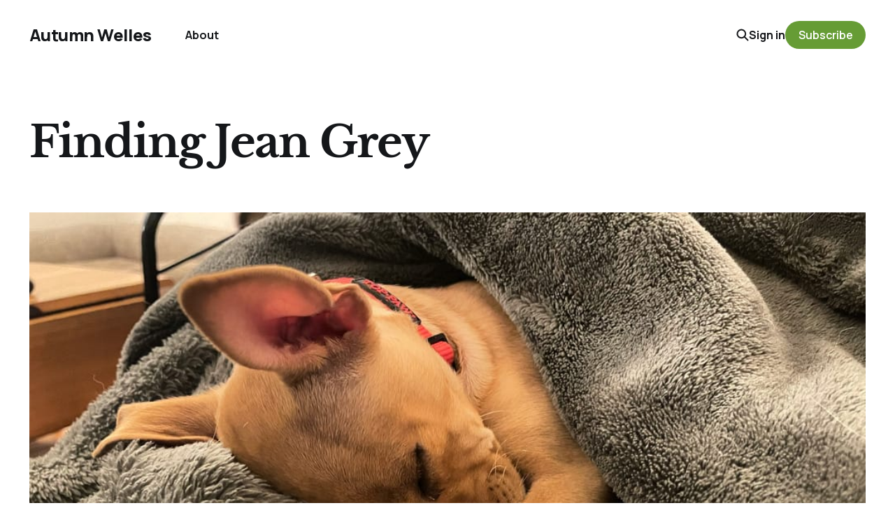

--- FILE ---
content_type: text/html; charset=utf-8
request_url: https://www.autumnwelles.com/finding-jean-grey/
body_size: 7337
content:
<!DOCTYPE html>
<html lang="en">

<head>
    <meta charset="utf-8">
    <meta name="viewport" content="width=device-width, initial-scale=1">
    <title>Finding Jean Grey</title>
    <link rel="stylesheet" href="https://www.autumnwelles.com/assets/built/screen.css?v=35bdb0249f">


    <style>
        :root {
            --background-color: #ffffff
        }
    </style>

    <script>
        /* The script for calculating the color contrast was taken from
        https://gomakethings.com/dynamically-changing-the-text-color-based-on-background-color-contrast-with-vanilla-js/ */
        var accentColor = getComputedStyle(document.documentElement).getPropertyValue('--background-color');
        accentColor = accentColor.trim().slice(1);
        var r = parseInt(accentColor.substr(0, 2), 16);
        var g = parseInt(accentColor.substr(2, 2), 16);
        var b = parseInt(accentColor.substr(4, 2), 16);
        var yiq = ((r * 299) + (g * 587) + (b * 114)) / 1000;
        var textColor = (yiq >= 128) ? 'dark' : 'light';

        document.documentElement.className = `has-${textColor}-text`;
    </script>

    <link rel="canonical" href="https://www.autumnwelles.com/finding-jean-grey/">
    <meta name="referrer" content="no-referrer-when-downgrade">
    
    <meta property="og:site_name" content="Autumn Welles">
    <meta property="og:type" content="article">
    <meta property="og:title" content="Finding Jean Grey">
    <meta property="og:description" content="Sometime last December, I convinced my partner to let me invite another dog into
our house. This isn&#x27;t anything new, really. I&#x27;ve been dreaming about my next dog
for a few years, but it was a matter of timing and making sure Corey was on
board with bringing another dog">
    <meta property="og:url" content="https://www.autumnwelles.com/finding-jean-grey/">
    <meta property="og:image" content="https://www.autumnwelles.com/content/images/2021/03/008612B1-B006-4060-9AFA-D1AB7D6EADCF_1_105_c.jpeg">
    <meta property="article:published_time" content="2021-03-12T17:00:00.000Z">
    <meta property="article:modified_time" content="2022-02-09T14:17:57.000Z">
    <meta property="article:tag" content="Dogs">
    
    <meta name="twitter:card" content="summary_large_image">
    <meta name="twitter:title" content="Finding Jean Grey">
    <meta name="twitter:description" content="Sometime last December, I convinced my partner to let me invite another dog into
our house. This isn&#x27;t anything new, really. I&#x27;ve been dreaming about my next dog
for a few years, but it was a matter of timing and making sure Corey was on
board with bringing another dog">
    <meta name="twitter:url" content="https://www.autumnwelles.com/finding-jean-grey/">
    <meta name="twitter:image" content="https://www.autumnwelles.com/content/images/2021/03/008612B1-B006-4060-9AFA-D1AB7D6EADCF_1_105_c.jpeg">
    <meta name="twitter:label1" content="Written by">
    <meta name="twitter:data1" content="Autumn Welles">
    <meta name="twitter:label2" content="Filed under">
    <meta name="twitter:data2" content="Dogs">
    <meta property="og:image:width" content="1024">
    <meta property="og:image:height" content="768">
    
    <script type="application/ld+json">
{
    "@context": "https://schema.org",
    "@type": "Article",
    "publisher": {
        "@type": "Organization",
        "name": "Autumn Welles",
        "url": "https://www.autumnwelles.com/",
        "logo": {
            "@type": "ImageObject",
            "url": "https://www.autumnwelles.com/favicon.ico",
            "width": 48,
            "height": 48
        }
    },
    "author": {
        "@type": "Person",
        "name": "Autumn Welles",
        "image": {
            "@type": "ImageObject",
            "url": "https://www.autumnwelles.com/content/images/2022/04/square-co.png",
            "width": 400,
            "height": 400
        },
        "url": "https://www.autumnwelles.com/author/autumn/",
        "sameAs": []
    },
    "headline": "Finding Jean Grey",
    "url": "https://www.autumnwelles.com/finding-jean-grey/",
    "datePublished": "2021-03-12T17:00:00.000Z",
    "dateModified": "2022-02-09T14:17:57.000Z",
    "image": {
        "@type": "ImageObject",
        "url": "https://www.autumnwelles.com/content/images/2021/03/008612B1-B006-4060-9AFA-D1AB7D6EADCF_1_105_c.jpeg",
        "width": 1024,
        "height": 768
    },
    "keywords": "Dogs",
    "description": "Sometime last December, I convinced my partner to let me invite another dog into\nour house. This isn&#x27;t anything new, really. I&#x27;ve been dreaming about my next dog\nfor a few years, but it was a matter of timing and making sure Corey was on\nboard with bringing another dog home.\n\nBut first, some backstory.\nFor about three years, I didn&#x27;t have a dog. I had to give up Stella when I\nbecame unemployed (and later homeless) while living in Seattle in 2008-09. For\nme, living without a dog is brutal and is ",
    "mainEntityOfPage": "https://www.autumnwelles.com/finding-jean-grey/"
}
    </script>

    <meta name="generator" content="Ghost 6.13">
    <link rel="alternate" type="application/rss+xml" title="Autumn Welles" href="https://www.autumnwelles.com/rss/">
    <script defer src="https://cdn.jsdelivr.net/ghost/portal@~2.56/umd/portal.min.js" data-i18n="true" data-ghost="https://www.autumnwelles.com/" data-key="5f022ab0f84474a5a80ea7e489" data-api="https://autumn-welles.ghost.io/ghost/api/content/" data-locale="en" crossorigin="anonymous"></script><style id="gh-members-styles">.gh-post-upgrade-cta-content,
.gh-post-upgrade-cta {
    display: flex;
    flex-direction: column;
    align-items: center;
    font-family: -apple-system, BlinkMacSystemFont, 'Segoe UI', Roboto, Oxygen, Ubuntu, Cantarell, 'Open Sans', 'Helvetica Neue', sans-serif;
    text-align: center;
    width: 100%;
    color: #ffffff;
    font-size: 16px;
}

.gh-post-upgrade-cta-content {
    border-radius: 8px;
    padding: 40px 4vw;
}

.gh-post-upgrade-cta h2 {
    color: #ffffff;
    font-size: 28px;
    letter-spacing: -0.2px;
    margin: 0;
    padding: 0;
}

.gh-post-upgrade-cta p {
    margin: 20px 0 0;
    padding: 0;
}

.gh-post-upgrade-cta small {
    font-size: 16px;
    letter-spacing: -0.2px;
}

.gh-post-upgrade-cta a {
    color: #ffffff;
    cursor: pointer;
    font-weight: 500;
    box-shadow: none;
    text-decoration: underline;
}

.gh-post-upgrade-cta a:hover {
    color: #ffffff;
    opacity: 0.8;
    box-shadow: none;
    text-decoration: underline;
}

.gh-post-upgrade-cta a.gh-btn {
    display: block;
    background: #ffffff;
    text-decoration: none;
    margin: 28px 0 0;
    padding: 8px 18px;
    border-radius: 4px;
    font-size: 16px;
    font-weight: 600;
}

.gh-post-upgrade-cta a.gh-btn:hover {
    opacity: 0.92;
}</style>
    <script defer src="https://cdn.jsdelivr.net/ghost/sodo-search@~1.8/umd/sodo-search.min.js" data-key="5f022ab0f84474a5a80ea7e489" data-styles="https://cdn.jsdelivr.net/ghost/sodo-search@~1.8/umd/main.css" data-sodo-search="https://autumn-welles.ghost.io/" data-locale="en" crossorigin="anonymous"></script>
    
    <link href="https://www.autumnwelles.com/webmentions/receive/" rel="webmention">
    <script defer src="/public/cards.min.js?v=35bdb0249f"></script>
    <link rel="stylesheet" type="text/css" href="/public/cards.min.css?v=35bdb0249f">
    <script defer src="/public/comment-counts.min.js?v=35bdb0249f" data-ghost-comments-counts-api="https://www.autumnwelles.com/members/api/comments/counts/"></script><style>:root {--ghost-accent-color: #669c35;}</style>
    <style>
    #intro {
        min-height: 0;
    }
    .tag-media {
        margin-top: 0;
    }
</style>
<link rel="me" href="https://triangletoot.party/@autumn">
<link rel="me" href="https://pixelfed.social/autumn">
<link rel="me" href="https://bookwrym.social/user/autumn">
</head>

<body class="post-template tag-dogs is-head-left-logo has-serif-font has-classic-feed">
<div class="gh-site">

    <header id="gh-head" class="gh-head gh-outer">
        <div class="gh-head-inner gh-inner">
            <div class="gh-head-brand">
                <div class="gh-head-brand-wrapper">
                    <a class="gh-head-logo" href="https://www.autumnwelles.com">
                            Autumn Welles
                    </a>
                </div>
                <button class="gh-search gh-icon-btn" aria-label="Search this site" data-ghost-search><svg width="20" height="20" viewBox="0 0 20 20" fill="none" xmlns="http://www.w3.org/2000/svg">
<path d="M17.5 17.5L12.5 12.5L17.5 17.5ZM14.1667 8.33333C14.1667 9.09938 14.0158 9.85792 13.7226 10.5657C13.4295 11.2734 12.9998 11.9164 12.4581 12.4581C11.9164 12.9998 11.2734 13.4295 10.5657 13.7226C9.85792 14.0158 9.09938 14.1667 8.33333 14.1667C7.56729 14.1667 6.80875 14.0158 6.10101 13.7226C5.39328 13.4295 4.75022 12.9998 4.20854 12.4581C3.66687 11.9164 3.23719 11.2734 2.94404 10.5657C2.65088 9.85792 2.5 9.09938 2.5 8.33333C2.5 6.78624 3.11458 5.30251 4.20854 4.20854C5.30251 3.11458 6.78624 2.5 8.33333 2.5C9.88043 2.5 11.3642 3.11458 12.4581 4.20854C13.5521 5.30251 14.1667 6.78624 14.1667 8.33333Z" stroke="currentColor" stroke-width="2" stroke-linecap="round" stroke-linejoin="round"/>
</svg>
</button>
                <button class="gh-burger"></button>
            </div>

            <nav class="gh-head-menu">
                <ul class="nav">
    <li class="nav-about"><a href="https://www.autumnwelles.com/about/">About</a></li>
</ul>

            </nav>

            <div class="gh-head-actions">
                    <button class="gh-search gh-icon-btn" aria-label="Search this site" data-ghost-search><svg width="20" height="20" viewBox="0 0 20 20" fill="none" xmlns="http://www.w3.org/2000/svg">
<path d="M17.5 17.5L12.5 12.5L17.5 17.5ZM14.1667 8.33333C14.1667 9.09938 14.0158 9.85792 13.7226 10.5657C13.4295 11.2734 12.9998 11.9164 12.4581 12.4581C11.9164 12.9998 11.2734 13.4295 10.5657 13.7226C9.85792 14.0158 9.09938 14.1667 8.33333 14.1667C7.56729 14.1667 6.80875 14.0158 6.10101 13.7226C5.39328 13.4295 4.75022 12.9998 4.20854 12.4581C3.66687 11.9164 3.23719 11.2734 2.94404 10.5657C2.65088 9.85792 2.5 9.09938 2.5 8.33333C2.5 6.78624 3.11458 5.30251 4.20854 4.20854C5.30251 3.11458 6.78624 2.5 8.33333 2.5C9.88043 2.5 11.3642 3.11458 12.4581 4.20854C13.5521 5.30251 14.1667 6.78624 14.1667 8.33333Z" stroke="currentColor" stroke-width="2" stroke-linecap="round" stroke-linejoin="round"/>
</svg>
</button>
                    <div class="gh-head-members">
                                <a class="gh-head-link" href="#/portal/signin" data-portal="signin">Sign in</a>
                                <a class="gh-head-btn gh-btn gh-primary-btn" href="#/portal/signup" data-portal="signup">Subscribe</a>
                    </div>
            </div>
        </div>
    </header>

    
<main class="gh-main gh-outer">
    <div class="gh-inner">
            <article class="gh-article post tag-dogs featured">
                    <header class="gh-article-header gh-canvas">
                        <h1 class="gh-article-title">Finding Jean Grey</h1>
                            <figure class="gh-article-image">
        <img
            srcset="/content/images/size/w300/2021/03/008612B1-B006-4060-9AFA-D1AB7D6EADCF_1_105_c.jpeg 300w,
                    /content/images/size/w720/2021/03/008612B1-B006-4060-9AFA-D1AB7D6EADCF_1_105_c.jpeg 720w,
                    /content/images/size/w960/2021/03/008612B1-B006-4060-9AFA-D1AB7D6EADCF_1_105_c.jpeg 960w,
                    /content/images/size/w1200/2021/03/008612B1-B006-4060-9AFA-D1AB7D6EADCF_1_105_c.jpeg 1200w,
                    /content/images/size/w2000/2021/03/008612B1-B006-4060-9AFA-D1AB7D6EADCF_1_105_c.jpeg 2000w,
                    /content/images/2021/03/008612B1-B006-4060-9AFA-D1AB7D6EADCF_1_105_c.jpeg"
            sizes="(max-width: 1200px) 100vw, 1200px"
            src="/content/images/size/w1200/2021/03/008612B1-B006-4060-9AFA-D1AB7D6EADCF_1_105_c.jpeg"
            alt="Finding Jean Grey"
        >
    </figure>
                    </header>

                <section class="gh-content gh-canvas">
                    <p>Sometime last December, I convinced my partner to let me invite another dog into our house. This isn't anything new, really. I've been dreaming about my next dog for a few years, but it was a matter of timing and making sure Corey was on board with bringing another dog home.</p><h2 id="but-first-some-backstory-">But first, some backstory.</h2><p>For about three years, I didn't have a dog. I had to give up Stella when I became unemployed (and later homeless) while living in Seattle in 2008-09. For me, living without a dog is brutal and is usually accompanied by depression. I've always loved dogs (even though my first word was "horsie"), and I grew up with an excellent dog named Denim, who put up with a tween/teen training her in obedience and agility.</p><figure class="kg-card kg-image-card kg-card-hascaption"><img src="https://www.autumnwelles.com/content/images/2021/03/67CB5E87-8AF3-4332-9BFF-E17297251FF2_1_105_c.jpeg" class="kg-image" alt="Tan terrier mix laying on her back. She's wearing a yellow collar, and there's a small plush bear next to her." loading="lazy" width="1024" height="768" srcset="https://www.autumnwelles.com/content/images/size/w600/2021/03/67CB5E87-8AF3-4332-9BFF-E17297251FF2_1_105_c.jpeg 600w, https://www.autumnwelles.com/content/images/size/w1000/2021/03/67CB5E87-8AF3-4332-9BFF-E17297251FF2_1_105_c.jpeg 1000w, https://www.autumnwelles.com/content/images/2021/03/67CB5E87-8AF3-4332-9BFF-E17297251FF2_1_105_c.jpeg 1024w" sizes="(min-width: 720px) 720px"><figcaption>Gambit, doing her famous relaxation pose.</figcaption></figure><p>When I finally got a job with a salary that could support a dog, I immediately started looking. My partner at the time was decidedly not a "dog person," but he too eventually relented, and that's how we ended up at the Dekalb County Animal Shelter, eventually picking out the one dog who wasn't barking. She was labeled as an Australian Cattle Dog mix (though through DNA testing, I've learned she has none of that breed). That's how Gambit (now ten) came into my life. She was about a year and a half old, and she is the easiest dog I've owned. She was already potty trained, she does okay in the crate, and she rarely chews things up. I didn't hear her bark for <em>years</em>. I wanted her to be an agility dog, but it turns out she'd rather be a couch potato. She's still afraid of cardboard boxes.</p><figure class="kg-card kg-image-card kg-card-hascaption"><img src="https://www.autumnwelles.com/content/images/2021/03/BDE88DB5-682D-43E4-B169-7151EEB6D0E7.JPG" class="kg-image" alt="Red merle Australian Shepherd laying down on a wooden floor. He's holding a plush bus, modeled after the Mystery Machine from Scooby Doo." loading="lazy" width="2000" height="1500" srcset="https://www.autumnwelles.com/content/images/size/w600/2021/03/BDE88DB5-682D-43E4-B169-7151EEB6D0E7.JPG 600w, https://www.autumnwelles.com/content/images/size/w1000/2021/03/BDE88DB5-682D-43E4-B169-7151EEB6D0E7.JPG 1000w, https://www.autumnwelles.com/content/images/size/w1600/2021/03/BDE88DB5-682D-43E4-B169-7151EEB6D0E7.JPG 1600w, https://www.autumnwelles.com/content/images/size/w2400/2021/03/BDE88DB5-682D-43E4-B169-7151EEB6D0E7.JPG 2400w" sizes="(min-width: 720px) 720px"><figcaption>Loki does this whenever I get my suitcase out.</figcaption></figure><p>About a year later (around the time I split up with the "not a dog person" partner, who is still a good friend), I started looking for my second dog. This time, I was seeking a dog I sensed would be better for agility. I wanted a puppy, but not a <em>really</em> young puppy, since those require more time than I had at the time. A couple on Craigslist was rehoming their seven month old Australian Shepherd. Loki (now eight) was/is gorgeous, but <em>boy</em> is he a handful. He had terrible separation anxiety, and within the first few weeks, he'd torn out all the hair on his haunches. When he was with me, though, he was awesome. We've been doing agility ever since, and he's come a long way with his anxiety.</p><h2 id="the-search">The search</h2><p>Unlike the other two dogs, I was looking for something a little more specific this time around. This was my ideal criteria:</p><ul><li>Small (no more than an estimated 15 lbs fully grown)</li><li>Female (partner's preference)</li><li>Short hair</li><li>Outgoing</li><li>Young (no more than 4-5 months old)</li><li>Tested with dogs (especially large ones)</li></ul><p>I spent a lot of time searching Petfinder, a Facebook group dedicated to rehoming performance dogs, and Craigslist. The latter was a crapshoot compared to when I'd used it years ago. Now it's 99% spam posts or unethical breeders. I also contacted some small breed-specific rescues: Papillions and Russell Terriers in particular were interesting to me.</p><p>I filled out dozens of applications, rarely hearing back from anybody. I broadened my range to out-of-state adoptions, and I strongly considered a few different dogs. There was a mini Aussie in Tennessee, but she ended up being rehomed to the owner's sister. There was a Australian Cattle Dog mix (also in Tennessee), but I decided she was going to be a bit too much for me to handle, and she might not fit in well with my other dogs, based on what the trainer told me about her personality. I also visited Saving Grace, which is a large rescue near me, but they didn't have many small dogs, and none of them were in my age range.</p><figure class="kg-card kg-image-card kg-card-hascaption"><img src="https://www.autumnwelles.com/content/images/2021/03/9C4A7876-093E-4543-ABF0-33B0AE8CAEC2_1_105_c-1.jpeg" class="kg-image" alt="Tan chihuahua/terrier mix puppy sunbathing on a pillow. The sun is filtered through blinds, so it’s making a striped pattern on her. Her ears are large and sticking straight up. " loading="lazy" width="886" height="886" srcset="https://www.autumnwelles.com/content/images/size/w600/2021/03/9C4A7876-093E-4543-ABF0-33B0AE8CAEC2_1_105_c-1.jpeg 600w, https://www.autumnwelles.com/content/images/2021/03/9C4A7876-093E-4543-ABF0-33B0AE8CAEC2_1_105_c-1.jpeg 886w" sizes="(min-width: 720px) 720px"><figcaption>I think her ears might end up like this once she's done teething!</figcaption></figure><p>Eventually, I found "Jess" listed on Petfinder as a 5 lb Chihuahua mix. She looked like she had some terrier in her as well, so I sent in my application. I talked to the foster mom at length, asking how she did around other dogs, how outgoing she was, what her background was (still unknown, as she was an owner surrender). I agreed to meet her at a park nearby, and once I did, I realized she fit all my criteria. That sealed the deal! I handed over the adoption paperwork and check, and off we went to the pet store to buy all the supplies.</p><h2 id="two-months-in">Two months in</h2><p>Jean Grey has lived with us for a week shy of two months, and while there have been times when I've wanted to throttle her (I haven't), she's overall a delight to have around. She's outgoing, great with the other dogs, and she's a fast learner! She has her quirks, but those come with any dog.</p><figure class="kg-card kg-embed-card"><iframe width="200" height="113" src="https://www.youtube.com/embed/9uIu-42fvRo?feature=oembed" frameborder="0" allow="accelerometer; autoplay; clipboard-write; encrypted-media; gyroscope; picture-in-picture" allowfullscreen></iframe></figure><p>She will finish her first puppy class on Monday, and then we're moving on to "Puppy Optimists," which focuses on getting her used to all sorts of surfaces, objecs, obstacles, noises, and distractions. Her biggest hurdle right now is crate training (she whines a lot when she's in there, and she balks at going in), but she's already made a lot of progress in that area, and she will sleep in her crate through the night about 80% of the time.</p>
                    <aside class="gh-article-meta">
                        <div class="gh-article-meta-inner">
                                    <figure class="gh-author-image">
                                        <img src="https://www.autumnwelles.com/content/images/2022/04/square-co.png" alt="Autumn Welles">
                                    </figure>
                                <div class="gh-article-meta-wrapper">
                                <h4 class="gh-author-name">
                                    <a href="/author/autumn/">Autumn Welles</a>
                                </h4>
                            <time class="gh-article-date" datetime="2021-03-12">Mar 12, 2021</time></div>
                                <a class="gh-article-tag" href="https://www.autumnwelles.com/tag/dogs/" style="--tag-color: ">Dogs</a>
                        </div>
                    </aside>
                </section>

                    <div class="gh-comments gh-canvas">
                        <h2 class="gh-comments-title"><script
    data-ghost-comment-count="625de5f86ff506003d78cb5a"
    data-ghost-comment-count-empty=""
    data-ghost-comment-count-singular="comment"
    data-ghost-comment-count-plural="comments"
    data-ghost-comment-count-tag="span"
    data-ghost-comment-count-class-name=""
    data-ghost-comment-count-autowrap="true"
>
</script></h2>
                        
        <script defer src="https://cdn.jsdelivr.net/ghost/comments-ui@~1.3/umd/comments-ui.min.js" data-locale="en" data-ghost-comments="https://www.autumnwelles.com/" data-api="https://autumn-welles.ghost.io/ghost/api/content/" data-admin="https://autumn-welles.ghost.io/ghost/" data-key="5f022ab0f84474a5a80ea7e489" data-title="" data-count="false" data-post-id="625de5f86ff506003d78cb5a" data-color-scheme="auto" data-avatar-saturation="60" data-accent-color="#669c35" data-comments-enabled="all" data-publication="Autumn Welles" crossorigin="anonymous"></script>
    
                    </div>

                <footer class="gh-article-footer gh-canvas">
                    <nav class="gh-navigation">
                        <div class="gh-navigation-previous">
                                <a class="gh-navigation-link" href="/de-googling/">← Previous</a>
                        </div>

                        <div class="gh-navigation-middle"></div>

                        <div class="gh-navigation-next">
                                <a class="gh-navigation-link" href="/diy-project-dog-agility-teeter/">Next →</a>
                        </div>
                    </nav>
                </footer>
            </article>
    </div>
</main>

    <footer class="gh-foot gh-outer">
        <div class="gh-foot-inner gh-inner">
            <nav class="gh-foot-menu">
                <ul class="nav">
    <li class="nav-mastodon"><a href="https://triangletoot.party/@autumn">Mastodon</a></li>
    <li class="nav-triangle-bike-camping"><a href="https://www.trianglebikecamping.club/">Triangle Bike Camping</a></li>
</ul>

            </nav>

            <div class="gh-copyright">
                    Autumn Welles © 2026. Powered by <a href="https://ghost.org/" target="_blank" rel="noopener">Ghost</a>
            </div>
        </div>
    </footer>

</div>

    <div class="pswp" tabindex="-1" role="dialog" aria-hidden="true">
    <div class="pswp__bg"></div>

    <div class="pswp__scroll-wrap">
        <div class="pswp__container">
            <div class="pswp__item"></div>
            <div class="pswp__item"></div>
            <div class="pswp__item"></div>
        </div>

        <div class="pswp__ui pswp__ui--hidden">
            <div class="pswp__top-bar">
                <div class="pswp__counter"></div>

                <button class="pswp__button pswp__button--close" title="Close (Esc)"></button>
                <button class="pswp__button pswp__button--share" title="Share"></button>
                <button class="pswp__button pswp__button--fs" title="Toggle fullscreen"></button>
                <button class="pswp__button pswp__button--zoom" title="Zoom in/out"></button>

                <div class="pswp__preloader">
                    <div class="pswp__preloader__icn">
                        <div class="pswp__preloader__cut">
                            <div class="pswp__preloader__donut"></div>
                        </div>
                    </div>
                </div>
            </div>

            <div class="pswp__share-modal pswp__share-modal--hidden pswp__single-tap">
                <div class="pswp__share-tooltip"></div>
            </div>

            <button class="pswp__button pswp__button--arrow--left" title="Previous (arrow left)"></button>
            <button class="pswp__button pswp__button--arrow--right" title="Next (arrow right)"></button>

            <div class="pswp__caption">
                <div class="pswp__caption__center"></div>
            </div>
        </div>
    </div>
</div>
<script src="https://www.autumnwelles.com/assets/built/main.min.js?v=35bdb0249f"></script>

<script>
    $('.single-content').append('<hr><p><small>Leave a comment via <a href="https://micro.blog/autumn">Micro.blog</a>.</small></p>');
</script>

</body>

</html>


--- FILE ---
content_type: application/javascript; charset=UTF-8
request_url: https://www.autumnwelles.com/assets/built/main.min.js?v=35bdb0249f
body_size: 21259
content:
function dropdown(){const o=window.matchMedia("(max-width: 767px)"),i=document.querySelector(".gh-head-menu"),a=i?.querySelector(".nav");if(a){const e=document.querySelector(".gh-head-logo"),t=a.innerHTML;o.matches&&a.querySelectorAll("li").forEach(function(e,t){e.style.transitionDelay=.03*(t+1)+"s"});const n=function(){if(!o.matches){for(var e=[];a.offsetWidth+64>i.offsetWidth&&a.lastElementChild;)e.unshift(a.lastElementChild),a.lastElementChild.remove();if(e.length){const t=document.createElement("button"),n=(t.setAttribute("class","nav-more-toggle gh-icon-btn"),t.setAttribute("aria-label","More"),t.innerHTML='<svg xmlns="http://www.w3.org/2000/svg" viewBox="0 0 32 32" fill="currentColor"><path d="M21.333 16c0-1.473 1.194-2.667 2.667-2.667v0c1.473 0 2.667 1.194 2.667 2.667v0c0 1.473-1.194 2.667-2.667 2.667v0c-1.473 0-2.667-1.194-2.667-2.667v0zM13.333 16c0-1.473 1.194-2.667 2.667-2.667v0c1.473 0 2.667 1.194 2.667 2.667v0c0 1.473-1.194 2.667-2.667 2.667v0c-1.473 0-2.667-1.194-2.667-2.667v0zM5.333 16c0-1.473 1.194-2.667 2.667-2.667v0c1.473 0 2.667 1.194 2.667 2.667v0c0 1.473-1.194 2.667-2.667 2.667v0c-1.473 0-2.667-1.194-2.667-2.667v0z"></path></svg>',document.createElement("div"));n.setAttribute("class","gh-dropdown"),10<=e.length?(document.body.classList.add("is-dropdown-mega"),n.style.gridTemplateRows=`repeat(${Math.ceil(e.length/2)}, 1fr)`):document.body.classList.remove("is-dropdown-mega"),e.forEach(function(e){n.appendChild(e)}),t.appendChild(n),a.appendChild(t),document.body.classList.add("is-dropdown-loaded"),window.addEventListener("click",function(e){document.body.classList.contains("is-dropdown-open")?document.body.classList.remove("is-dropdown-open"):t.contains(e.target)&&document.body.classList.add("is-dropdown-open")})}else document.body.classList.add("is-dropdown-loaded")}};imagesLoaded(e,function(){n()}),window.addEventListener("load",function(){e||n()}),window.addEventListener("resize",function(){setTimeout(()=>{a.innerHTML=t,n()},1)})}}function lightbox(e){document.querySelectorAll(e).forEach(function(e){e.addEventListener("click",function(e){var t=e;t.preventDefault();for(var n,o=[],i=0,a=t.target.closest(".kg-card").previousElementSibling;a&&(a.classList.contains("kg-image-card")||a.classList.contains("kg-gallery-card"));){var r=[];a.querySelectorAll("img").forEach(function(e){r.push({src:e.getAttribute("src"),msrc:e.getAttribute("src"),w:e.getAttribute("width"),h:e.getAttribute("height"),el:e}),i+=1}),a=a.previousElementSibling,o=r.concat(o)}t.target.classList.contains("kg-image")?o.push({src:t.target.getAttribute("src"),msrc:t.target.getAttribute("src"),w:t.target.getAttribute("width"),h:t.target.getAttribute("height"),el:t.target}):(n=!1,t.target.closest(".kg-gallery-card").querySelectorAll("img").forEach(function(e){o.push({src:e.getAttribute("src"),msrc:e.getAttribute("src"),w:e.getAttribute("width"),h:e.getAttribute("height"),el:e}),n||e===t.target?n=!0:i+=1}));for(var s=t.target.closest(".kg-card").nextElementSibling;s&&(s.classList.contains("kg-image-card")||s.classList.contains("kg-gallery-card"));)s.querySelectorAll("img").forEach(function(e){o.push({src:e.getAttribute("src"),msrc:e.getAttribute("src"),w:e.getAttribute("width"),h:e.getAttribute("height"),el:e})}),s=s.nextElementSibling;e=document.querySelectorAll(".pswp")[0];new PhotoSwipe(e,PhotoSwipeUI_Default,o,{bgOpacity:.9,closeOnScroll:!0,fullscreenEl:!1,history:!1,index:i,shareEl:!1,zoomEl:!1,getThumbBoundsFn:function(e){var e=o[e].el,t=window.pageYOffset||document.documentElement.scrollTop,e=e.getBoundingClientRect();return{x:e.left,y:e.top+t,w:e.width}}}).init()})})}function pagination(e,s,l=!1){const c=document.querySelector(".gh-feed");if(!c)return;let t=!1;async function n(){var t=document.querySelector("link[rel=next]");if(t)try{var e=await(await fetch(t.href)).text(),n=(new DOMParser).parseFromString(e,"text/html"),o=n.querySelectorAll(".gh-feed:not(.gh-featured):not(.gh-related) > *");const a=document.createDocumentFragment(),r=[];o.forEach(function(e){e=document.importNode(e,!0);l&&(e.style.visibility="hidden"),a.appendChild(e),r.push(e)}),c.appendChild(a),s&&s(r,d);var i=n.querySelector("link[rel=next]");i&&i.href?t.href=i.href:(t.remove(),u&&u.remove())}catch(e){throw t.remove(),u&&u.remove(),e}}const o=c.nextElementSibling||c.parentElement.nextElementSibling||document.querySelector(".gh-foot"),u=document.querySelector(".gh-loadmore"),d=(!document.querySelector("link[rel=next]")&&u&&u.remove(),async function(){o.getBoundingClientRect().top<=window.innerHeight&&document.querySelector("link[rel=next]")&&await n()});const i=new IntersectionObserver(async function(e){if(!t){if(t=!0,e[0].isIntersecting)if(l)await n();else for(;o.getBoundingClientRect().top<=window.innerHeight&&document.querySelector("link[rel=next]");)await n();t=!1,document.querySelector("link[rel=next]")||i.disconnect()}});e?i.observe(o):u.addEventListener("click",n)}function initParallax(){jarallax(document.querySelectorAll(".has-parallax-feed .gh-card"),{speed:.8})}!function(e,t){"object"==typeof module&&module.exports?module.exports=t():e.EvEmitter=t()}("undefined"!=typeof window?window:this,function(){function e(){}var t=e.prototype;return t.on=function(e,t){var n;return e&&t&&((n=(n=this._events=this._events||{})[e]=n[e]||[]).includes(t)||n.push(t)),this},t.once=function(e,t){var n;return e&&t&&(this.on(e,t),((n=this._onceEvents=this._onceEvents||{})[e]=n[e]||{})[t]=!0),this},t.off=function(e,t){e=this._events&&this._events[e];return e&&e.length&&-1!=(t=e.indexOf(t))&&e.splice(t,1),this},t.emitEvent=function(e,t){let n=this._events&&this._events[e];if(n&&n.length){n=n.slice(0),t=t||[];var o,i=this._onceEvents&&this._onceEvents[e];for(o of n)i&&i[o]&&(this.off(e,o),delete i[o]),o.apply(this,t)}return this},t.allOff=function(){return delete this._events,delete this._onceEvents,this},e}),function(e,t){"object"==typeof module&&module.exports?module.exports=t(e,require("ev-emitter")):e.imagesLoaded=t(e,e.EvEmitter)}("undefined"!=typeof window?window:this,function(t,e){let a=t.jQuery,r=t.console;function s(e,t,n){if(!(this instanceof s))return new s(e,t,n);let o=e;var i;(o="string"==typeof e?document.querySelectorAll(e):o)?(this.elements=(i=o,Array.isArray(i)?i:"object"==typeof i&&"number"==typeof i.length?[...i]:[i]),this.options={},"function"==typeof t?n=t:Object.assign(this.options,t),n&&this.on("always",n),this.getImages(),a&&(this.jqDeferred=new a.Deferred),setTimeout(this.check.bind(this))):r.error("Bad element for imagesLoaded "+(o||e))}(s.prototype=Object.create(e.prototype)).getImages=function(){this.images=[],this.elements.forEach(this.addElementImages,this)};const i=[1,9,11],l=(s.prototype.addElementImages=function(e){"IMG"===e.nodeName&&this.addImage(e),!0===this.options.background&&this.addElementBackgroundImages(e);var t,n,o=e["nodeType"];if(o&&i.includes(o)){for(t of e.querySelectorAll("img"))this.addImage(t);if("string"==typeof this.options.background)for(n of e.querySelectorAll(this.options.background))this.addElementBackgroundImages(n)}},/url\((['"])?(.*?)\1\)/gi);function n(e){this.img=e}function o(e,t){this.url=e,this.element=t,this.img=new Image}return s.prototype.addElementBackgroundImages=function(t){var n=getComputedStyle(t);if(n){let e=l.exec(n.backgroundImage);for(;null!==e;){var o=e&&e[2];o&&this.addBackground(o,t),e=l.exec(n.backgroundImage)}}},s.prototype.addImage=function(e){e=new n(e);this.images.push(e)},s.prototype.addBackground=function(e,t){e=new o(e,t);this.images.push(e)},s.prototype.check=function(){if(this.progressedCount=0,this.hasAnyBroken=!1,this.images.length){let t=(e,t,n)=>{setTimeout(()=>{this.progress(e,t,n)})};this.images.forEach(function(e){e.once("progress",t),e.check()})}else this.complete()},s.prototype.progress=function(e,t,n){this.progressedCount++,this.hasAnyBroken=this.hasAnyBroken||!e.isLoaded,this.emitEvent("progress",[this,e,t]),this.jqDeferred&&this.jqDeferred.notify&&this.jqDeferred.notify(this,e),this.progressedCount===this.images.length&&this.complete(),this.options.debug&&r&&r.log("progress: "+n,e,t)},s.prototype.complete=function(){var e=this.hasAnyBroken?"fail":"done";this.isComplete=!0,this.emitEvent(e,[this]),this.emitEvent("always",[this]),this.jqDeferred&&(e=this.hasAnyBroken?"reject":"resolve",this.jqDeferred[e](this))},(n.prototype=Object.create(e.prototype)).check=function(){this.getIsImageComplete()?this.confirm(0!==this.img.naturalWidth,"naturalWidth"):(this.proxyImage=new Image,this.img.crossOrigin&&(this.proxyImage.crossOrigin=this.img.crossOrigin),this.proxyImage.addEventListener("load",this),this.proxyImage.addEventListener("error",this),this.img.addEventListener("load",this),this.img.addEventListener("error",this),this.proxyImage.src=this.img.currentSrc||this.img.src)},n.prototype.getIsImageComplete=function(){return this.img.complete&&this.img.naturalWidth},n.prototype.confirm=function(e,t){this.isLoaded=e;e=this.img.parentNode,e="PICTURE"===e.nodeName?e:this.img;this.emitEvent("progress",[this,e,t])},n.prototype.handleEvent=function(e){var t="on"+e.type;this[t]&&this[t](e)},n.prototype.onload=function(){this.confirm(!0,"onload"),this.unbindEvents()},n.prototype.onerror=function(){this.confirm(!1,"onerror"),this.unbindEvents()},n.prototype.unbindEvents=function(){this.proxyImage.removeEventListener("load",this),this.proxyImage.removeEventListener("error",this),this.img.removeEventListener("load",this),this.img.removeEventListener("error",this)},(o.prototype=Object.create(n.prototype)).check=function(){this.img.addEventListener("load",this),this.img.addEventListener("error",this),this.img.src=this.url,this.getIsImageComplete()&&(this.confirm(0!==this.img.naturalWidth,"naturalWidth"),this.unbindEvents())},o.prototype.unbindEvents=function(){this.img.removeEventListener("load",this),this.img.removeEventListener("error",this)},o.prototype.confirm=function(e,t){this.isLoaded=e,this.emitEvent("progress",[this,this.element,t])},(s.makeJQueryPlugin=function(e){(e=e||t.jQuery)&&((a=e).fn.imagesLoaded=function(e,t){return new s(this,e,t).jqDeferred.promise(a(this))})})(),s}),function(e,t){"function"==typeof define&&define.amd?define(t):"object"==typeof exports?module.exports=t():e.PhotoSwipeUI_Default=t()}(this,function(){"use strict";return function(o,s){function e(e){if(A)return!0;e=e||window.event,T.timeToIdle&&T.mouseUsed&&!x&&l();for(var t,n,o=(e.target||e.srcElement).getAttribute("class")||"",i=0;i<F.length;i++)(t=F[i]).onTap&&-1<o.indexOf("pswp__"+t.name)&&(t.onTap(),n=!0);n&&(e.stopPropagation&&e.stopPropagation(),A=!0,e=s.features.isOldAndroid?600:30,setTimeout(function(){A=!1},e))}function n(){var e=1===T.getNumItemsFn();e!==C&&(_(p,"ui--one-slide",e),C=e)}function r(){_(y,"share-modal--hidden",O)}function i(){if((O=!O)?(s.removeClass(y,"pswp__share-modal--fade-in"),setTimeout(function(){O&&r()},300)):(r(),setTimeout(function(){O||s.addClass(y,"pswp__share-modal--fade-in")},30)),!O){for(var e,t,n,o,i="",a=0;a<T.shareButtons.length;a++)e=T.shareButtons[a],t=T.getImageURLForShare(e),n=T.getPageURLForShare(e),o=T.getTextForShare(e),i+='<a href="'+e.url.replace("{{url}}",encodeURIComponent(n)).replace("{{image_url}}",encodeURIComponent(t)).replace("{{raw_image_url}}",t).replace("{{text}}",encodeURIComponent(o))+'" target="_blank" class="pswp__share--'+e.id+'"'+(e.download?"download":"")+">"+e.label+"</a>",T.parseShareButtonOut&&(i=T.parseShareButtonOut(e,i));y.children[0].innerHTML=i,y.children[0].onclick=Z}}function a(e){for(var t=0;t<T.closeElClasses.length;t++)if(s.hasClass(e,"pswp__"+T.closeElClasses[t]))return!0}function l(){clearTimeout(k),P=0,x&&D.setIdle(!1)}function c(e){(e=(e=e||window.event).relatedTarget||e.toElement)&&"HTML"!==e.nodeName||(clearTimeout(k),k=setTimeout(function(){D.setIdle(!0)},T.timeToIdleOutside))}function u(e){E!==e&&(_(b,"preloader--active",!e),E=e)}function d(e){var t,n=e.vGap;!o.likelyTouchDevice||T.mouseUsed||screen.width>T.fitControlsWidth?(t=T.barsSize,T.captionEl&&"auto"===t.bottom?(h||((h=s.createEl("pswp__caption pswp__caption--fake")).appendChild(s.createEl("pswp__caption__center")),p.insertBefore(h,f),s.addClass(p,"pswp__ui--fit")),T.addCaptionHTMLFn(e,h,!0)?(e=h.clientHeight,n.bottom=parseInt(e,10)||44):n.bottom=t.top):n.bottom="auto"===t.bottom?0:t.bottom,n.top=t.top):n.top=n.bottom=0}function R(){function e(e){if(e)for(var t=e.length,n=0;n<t;n++){i=e[n],a=i.className;for(var o=0;o<F.length;o++)r=F[o],-1<a.indexOf("pswp__"+r.name)&&(T[r.option]?(s.removeClass(i,"pswp__element--disabled"),r.onInit&&r.onInit(i)):s.addClass(i,"pswp__element--disabled"))}}e(p.children);var i,a,r,t=s.getChildByClass(p,"pswp__top-bar");t&&e(t.children)}var m,p,f,h,t,g,y,v,x,w,b,E,I,C,T,A,S,k,D=this,L=!1,M=!0,O=!0,z={barsSize:{top:44,bottom:"auto"},closeElClasses:["item","caption","zoom-wrap","ui","top-bar"],timeToIdle:4e3,timeToIdleOutside:1e3,loadingIndicatorDelay:1e3,addCaptionHTMLFn:function(e,t){return e.title?(t.children[0].innerHTML=e.title,!0):(t.children[0].innerHTML="",!1)},closeEl:!0,captionEl:!0,fullscreenEl:!0,zoomEl:!0,shareEl:!0,counterEl:!0,arrowEl:!0,preloaderEl:!0,tapToClose:!1,tapToToggleControls:!0,clickToCloseNonZoomable:!0,shareButtons:[{id:"facebook",label:"Share on Facebook",url:"https://www.facebook.com/sharer/sharer.php?u={{url}}"},{id:"twitter",label:"Tweet",url:"https://twitter.com/intent/tweet?text={{text}}&url={{url}}"},{id:"pinterest",label:"Pin it",url:"http://www.pinterest.com/pin/create/button/?url={{url}}&media={{image_url}}&description={{text}}"},{id:"download",label:"Download image",url:"{{raw_image_url}}",download:!0}],getImageURLForShare:function(){return o.currItem.src||""},getPageURLForShare:function(){return window.location.href},getTextForShare:function(){return o.currItem.title||""},indexIndicatorSep:" / ",fitControlsWidth:1200},_=function(e,t,n){s[(n?"add":"remove")+"Class"](e,"pswp__"+t)},Z=function(e){var t=(e=e||window.event).target||e.srcElement;return o.shout("shareLinkClick",e,t),!(!t.href||!t.hasAttribute("download")&&(window.open(t.href,"pswp_share","scrollbars=yes,resizable=yes,toolbar=no,location=yes,width=550,height=420,top=100,left="+(window.screen?Math.round(screen.width/2-275):100)),O||i(),1))},P=0,F=[{name:"caption",option:"captionEl",onInit:function(e){f=e}},{name:"share-modal",option:"shareEl",onInit:function(e){y=e},onTap:function(){i()}},{name:"button--share",option:"shareEl",onInit:function(e){g=e},onTap:function(){i()}},{name:"button--zoom",option:"zoomEl",onTap:o.toggleDesktopZoom},{name:"counter",option:"counterEl",onInit:function(e){t=e}},{name:"button--close",option:"closeEl",onTap:o.close},{name:"button--arrow--left",option:"arrowEl",onTap:o.prev},{name:"button--arrow--right",option:"arrowEl",onTap:o.next},{name:"button--fs",option:"fullscreenEl",onTap:function(){m.isFullscreen()?m.exit():m.enter()}},{name:"preloader",option:"preloaderEl",onInit:function(e){b=e}}];D.init=function(){var t;s.extend(o.options,z,!0),T=o.options,p=s.getChildByClass(o.scrollWrap,"pswp__ui"),(w=o.listen)("onVerticalDrag",function(e){M&&e<.95?D.hideControls():!M&&.95<=e&&D.showControls()}),w("onPinchClose",function(e){M&&e<.9?(D.hideControls(),t=!0):t&&!M&&.9<e&&D.showControls()}),w("zoomGestureEnded",function(){(t=!1)&&!M&&D.showControls()}),w("beforeChange",D.update),w("doubleTap",function(e){var t=o.currItem.initialZoomLevel;o.getZoomLevel()!==t?o.zoomTo(t,e,333):o.zoomTo(T.getDoubleTapZoom(!1,o.currItem),e,333)}),w("preventDragEvent",function(e,t,n){var o=e.target||e.srcElement;o&&o.getAttribute("class")&&-1<e.type.indexOf("mouse")&&(0<o.getAttribute("class").indexOf("__caption")||/(SMALL|STRONG|EM)/i.test(o.tagName))&&(n.prevent=!1)}),w("bindEvents",function(){s.bind(p,"pswpTap click",e),s.bind(o.scrollWrap,"pswpTap",D.onGlobalTap),o.likelyTouchDevice||s.bind(o.scrollWrap,"mouseover",D.onMouseOver)}),w("unbindEvents",function(){O||i(),S&&clearInterval(S),s.unbind(document,"mouseout",c),s.unbind(document,"mousemove",l),s.unbind(p,"pswpTap click",e),s.unbind(o.scrollWrap,"pswpTap",D.onGlobalTap),s.unbind(o.scrollWrap,"mouseover",D.onMouseOver),m&&(s.unbind(document,m.eventK,D.updateFullscreen),m.isFullscreen()&&(T.hideAnimationDuration=0,m.exit()),m=null)}),w("destroy",function(){T.captionEl&&(h&&p.removeChild(h),s.removeClass(f,"pswp__caption--empty")),y&&(y.children[0].onclick=null),s.removeClass(p,"pswp__ui--over-close"),s.addClass(p,"pswp__ui--hidden"),D.setIdle(!1)}),T.showAnimationDuration||s.removeClass(p,"pswp__ui--hidden"),w("initialZoomIn",function(){T.showAnimationDuration&&s.removeClass(p,"pswp__ui--hidden")}),w("initialZoomOut",function(){s.addClass(p,"pswp__ui--hidden")}),w("parseVerticalMargin",d),R(),T.shareEl&&g&&y&&(O=!0),n(),T.timeToIdle&&w("mouseUsed",function(){s.bind(document,"mousemove",l),s.bind(document,"mouseout",c),S=setInterval(function(){2===++P&&D.setIdle(!0)},T.timeToIdle/2)}),T.fullscreenEl&&!s.features.isOldAndroid&&((m=m||D.getFullscreenAPI())?(s.bind(document,m.eventK,D.updateFullscreen),D.updateFullscreen(),s.addClass(o.template,"pswp--supports-fs")):s.removeClass(o.template,"pswp--supports-fs")),T.preloaderEl&&(u(!0),w("beforeChange",function(){clearTimeout(I),I=setTimeout(function(){o.currItem&&o.currItem.loading?o.allowProgressiveImg()&&(!o.currItem.img||o.currItem.img.naturalWidth)||u(!1):u(!0)},T.loadingIndicatorDelay)}),w("imageLoadComplete",function(e,t){o.currItem===t&&u(!0)}))},D.setIdle=function(e){_(p,"ui--idle",x=e)},D.update=function(){L=!(!M||!o.currItem||(D.updateIndexIndicator(),T.captionEl&&(T.addCaptionHTMLFn(o.currItem,f),_(f,"caption--empty",!o.currItem.title)),0)),O||i(),n()},D.updateFullscreen=function(e){e&&setTimeout(function(){o.setScrollOffset(0,s.getScrollY())},50),s[(m.isFullscreen()?"add":"remove")+"Class"](o.template,"pswp--fs")},D.updateIndexIndicator=function(){T.counterEl&&(t.innerHTML=o.getCurrentIndex()+1+T.indexIndicatorSep+T.getNumItemsFn())},D.onGlobalTap=function(e){var t=(e=e||window.event).target||e.srcElement;if(!A)if(e.detail&&"mouse"===e.detail.pointerType)a(t)?o.close():s.hasClass(t,"pswp__img")&&(1===o.getZoomLevel()&&o.getZoomLevel()<=o.currItem.fitRatio?T.clickToCloseNonZoomable&&o.close():o.toggleDesktopZoom(e.detail.releasePoint));else if(T.tapToToggleControls&&(M?D.hideControls():D.showControls()),T.tapToClose&&(s.hasClass(t,"pswp__img")||a(t)))return void o.close()},D.onMouseOver=function(e){e=(e=e||window.event).target||e.srcElement;_(p,"ui--over-close",a(e))},D.hideControls=function(){s.addClass(p,"pswp__ui--hidden"),M=!1},D.showControls=function(){M=!0,L||D.update(),s.removeClass(p,"pswp__ui--hidden")},D.supportsFullscreen=function(){var e=document;return!!(e.exitFullscreen||e.mozCancelFullScreen||e.webkitExitFullscreen||e.msExitFullscreen)},D.getFullscreenAPI=function(){var e,t=document.documentElement,n="fullscreenchange";return t.requestFullscreen?e={enterK:"requestFullscreen",exitK:"exitFullscreen",elementK:"fullscreenElement",eventK:n}:t.mozRequestFullScreen?e={enterK:"mozRequestFullScreen",exitK:"mozCancelFullScreen",elementK:"mozFullScreenElement",eventK:"moz"+n}:t.webkitRequestFullscreen?e={enterK:"webkitRequestFullscreen",exitK:"webkitExitFullscreen",elementK:"webkitFullscreenElement",eventK:"webkit"+n}:t.msRequestFullscreen&&(e={enterK:"msRequestFullscreen",exitK:"msExitFullscreen",elementK:"msFullscreenElement",eventK:"MSFullscreenChange"}),e&&(e.enter=function(){return v=T.closeOnScroll,T.closeOnScroll=!1,"webkitRequestFullscreen"!==this.enterK?o.template[this.enterK]():void o.template[this.enterK](Element.ALLOW_KEYBOARD_INPUT)},e.exit=function(){return T.closeOnScroll=v,document[this.exitK]()},e.isFullscreen=function(){return document[this.elementK]}),e}}}),function(e,t){"function"==typeof define&&define.amd?define(t):"object"==typeof exports?module.exports=t():e.PhotoSwipe=t()}(this,function(){"use strict";return function(m,z,t,Z){var p={features:null,bind:function(e,t,n,o){var i=(o?"remove":"add")+"EventListener";t=t.split(" ");for(var a=0;a<t.length;a++)t[a]&&e[i](t[a],n,!1)},isArray:function(e){return e instanceof Array},createEl:function(e,t){t=document.createElement(t||"div");return e&&(t.className=e),t},getScrollY:function(){var e=window.pageYOffset;return void 0!==e?e:document.documentElement.scrollTop},unbind:function(e,t,n){p.bind(e,t,n,!0)},removeClass:function(e,t){t=new RegExp("(\\s|^)"+t+"(\\s|$)");e.className=e.className.replace(t," ").replace(/^\s\s*/,"").replace(/\s\s*$/,"")},addClass:function(e,t){p.hasClass(e,t)||(e.className+=(e.className?" ":"")+t)},hasClass:function(e,t){return e.className&&new RegExp("(^|\\s)"+t+"(\\s|$)").test(e.className)},getChildByClass:function(e,t){for(var n=e.firstChild;n;){if(p.hasClass(n,t))return n;n=n.nextSibling}},arraySearch:function(e,t,n){for(var o=e.length;o--;)if(e[o][n]===t)return o;return-1},extend:function(e,t,n){for(var o in t)if(t.hasOwnProperty(o)){if(n&&e.hasOwnProperty(o))continue;e[o]=t[o]}},easing:{sine:{out:function(e){return Math.sin(e*(Math.PI/2))},inOut:function(e){return-(Math.cos(Math.PI*e)-1)/2}},cubic:{out:function(e){return--e*e*e+1}}},detectFeatures:function(){if(p.features)return p.features;var e,t,n=p.createEl().style,o="",i={};i.oldIE=document.all&&!document.addEventListener,i.touch="ontouchstart"in window,window.requestAnimationFrame&&(i.raf=window.requestAnimationFrame,i.caf=window.cancelAnimationFrame),i.pointerEvent=!!window.PointerEvent||navigator.msPointerEnabled,i.pointerEvent||(e=navigator.userAgent,/iP(hone|od)/.test(navigator.platform)&&(t=navigator.appVersion.match(/OS (\d+)_(\d+)_?(\d+)?/))&&0<t.length&&1<=(t=parseInt(t[1],10))&&t<8&&(i.isOldIOSPhone=!0),t=(t=e.match(/Android\s([0-9\.]*)/))?t[1]:0,1<=(t=parseFloat(t))&&(t<4.4&&(i.isOldAndroid=!0),i.androidVersion=t),i.isMobileOpera=/opera mini|opera mobi/i.test(e));for(var a,r,s,l=["transform","perspective","animationName"],c=["","webkit","Moz","ms","O"],u=0;u<4;u++){for(var o=c[u],d=0;d<3;d++)a=l[d],r=o+(o?a.charAt(0).toUpperCase()+a.slice(1):a),!i[a]&&r in n&&(i[a]=r);o&&!i.raf&&(o=o.toLowerCase(),i.raf=window[o+"RequestAnimationFrame"],i.raf)&&(i.caf=window[o+"CancelAnimationFrame"]||window[o+"CancelRequestAnimationFrame"])}return i.raf||(s=0,i.raf=function(e){var t=(new Date).getTime(),n=Math.max(0,16-(t-s)),o=window.setTimeout(function(){e(t+n)},n);return s=t+n,o},i.caf=function(e){clearTimeout(e)}),i.svg=!!document.createElementNS&&!!document.createElementNS("http://www.w3.org/2000/svg","svg").createSVGRect,p.features=i}},f=(p.detectFeatures(),p.features.oldIE&&(p.bind=function(e,t,n,o){t=t.split(" ");for(var i,a=(o?"detach":"attach")+"Event",r=function(){n.handleEvent.call(n)},s=0;s<t.length;s++)if(i=t[s])if("object"==typeof n&&n.handleEvent){if(o){if(!n["oldIE"+i])return!1}else n["oldIE"+i]=r;e[a]("on"+i,n["oldIE"+i])}else e[a]("on"+i,n)}),this),j=25,h={allowPanToNext:!0,spacing:.12,bgOpacity:1,mouseUsed:!1,loop:!0,pinchToClose:!0,closeOnScroll:!0,closeOnVerticalDrag:!0,verticalDragRange:.75,hideAnimationDuration:333,showAnimationDuration:333,showHideOpacity:!1,focus:!0,escKey:!0,arrowKeys:!0,mainScrollEndFriction:.35,panEndFriction:.35,isClickableElement:function(e){return"A"===e.tagName},getDoubleTapZoom:function(e,t){return e||t.initialZoomLevel<.7?1:1.33},maxSpreadZoom:1.33,modal:!0,scaleMode:"fit"};p.extend(h,Z);function e(){return{x:0,y:0}}function $(e,t){p.extend(f,t.publicMethods),We.push(e)}function q(e){var t=_();return t-1<e?e-t:e<0?t+e:e}function a(e,t){return Ke[e]||(Ke[e]=[]),Ke[e].push(t)}function B(e,t,n,o){o===f.currItem.initialZoomLevel?n[e]=f.currItem.initialPosition[e]:(n[e]=Je(e,o),n[e]>t.min[e]?n[e]=t.min[e]:n[e]<t.max[e]&&(n[e]=t.max[e]))}function N(e){var t="";h.escKey&&27===e.keyCode?t="close":h.arrowKeys&&(37===e.keyCode?t="prev":39===e.keyCode&&(t="next")),!t||e.ctrlKey||e.altKey||e.shiftKey||e.metaKey||(e.preventDefault?e.preventDefault():e.returnValue=!1,f[t]())}function H(e){e&&(De||ke||v||Te)&&(e.preventDefault(),e.stopPropagation())}function W(){f.setScrollOffset(0,p.getScrollY())}function U(e){var t;"mousedown"===e.type&&0<e.button||(Jt?e.preventDefault():Ae&&"mousedown"===e.type||(Mt(e,!0)&&e.preventDefault(),I("pointerDown"),pe&&((t=p.arraySearch(ht,e.pointerId,"id"))<0&&(t=ht.length),ht[t]={x:e.pageX,y:e.pageY,id:e.pointerId}),e=(t=jt(e)).length,c=null,ct(),l&&1!==e||(l=Fe=!0,p.bind(window,ee,f),Ce=Ze=Re=Te=Me=De=Se=ke=!1,Pe=null,I("firstTouchStart",t),S(qe,x),$e.x=$e.y=0,S(M,t[0]),S(ft,M),gt.x=b.x*Be,yt=[{x:M.x,y:M.y}],Ee=be=C(),ot(y,!0),At(),St()),!u&&1<e&&!v&&!Me&&(ne=y,u=Se=!(ke=!1),$e.y=$e.x=0,S(qe,x),S(D,t[0]),S(pt,t[1]),_t(D,pt,It),Et.x=Math.abs(It.x)-x.x,Et.y=Math.abs(It.y)-x.y,Oe=Tt(D,pt))))}function V(e){var t;e.preventDefault(),pe&&-1<(t=p.arraySearch(ht,e.pointerId,"id"))&&((t=ht[t]).x=e.pageX,t.y=e.pageY),l&&(t=jt(e),Pe||De||u?c=t:O.x!==b.x*Be?Pe="h":(e=Math.abs(t[0].x-M.x)-Math.abs(t[0].y-M.y),Math.abs(e)>=mt&&(Pe=0<e?"h":"v",c=t)))}function K(e){if(s.isOldAndroid){if(Ae&&"mouseup"===e.type)return;-1<e.type.indexOf("touch")&&(clearTimeout(Ae),Ae=setTimeout(function(){Ae=0},600))}var t;I("pointerUp"),Mt(e,!1)&&e.preventDefault(),pe&&-1<(a=p.arraySearch(ht,e.pointerId,"id"))&&(t=ht.splice(a,1)[0],navigator.msPointerEnabled&&(t.type={4:"mouse",2:"touch",3:"pen"}[e.pointerType],t.type)||(t.type=e.pointerType||"mouse"));var n=(a=jt(e)).length;if(2===(n="mouseup"===e.type?0:n))return!(c=null);1===n&&S(ft,a[0]),0!==n||Pe||v||(t||("mouseup"===e.type?t={x:e.pageX,y:e.pageY,type:"mouse"}:e.changedTouches&&e.changedTouches[0]&&(t={x:e.changedTouches[0].pageX,y:e.changedTouches[0].pageY,type:"touch"})),I("touchRelease",e,t));var o,i,a=-1;if(0===n&&(l=!1,p.unbind(window,ee,f),At(),u?a=0:-1!==bt&&(a=C()-bt)),bt=1===n?C():-1,e=-1!==a&&a<150?"zoom":"swipe",u&&n<2&&(u=!1,1===n&&(e="zoomPointerUp"),I("zoomGestureEnded")),c=null,De||ke||v||Te)if(ct(),(Ie=Ie||Bt()).calculateSwipeSpeed("x"),Te)Ft()<h.verticalDragRange?f.close():(o=x.y,i=ze,ut("verticalDrag",0,1,300,p.easing.cubic.out,function(e){x.y=(f.currItem.initialPosition.y-o)*e+o,T((1-i)*e+i),A()}),I("onVerticalDrag",1));else{if((Me||v)&&0===n){if(Ht(e,Ie))return;e="zoomPointerUp"}if(!v)return"swipe"!==e?void Ut():void(!Me&&y>f.currItem.fitRatio&&Nt(Ie))}}var G,Y,X,g,Q,J,ee,te,o,y,ne,oe,ie,ae,re,r,se,le,ce,ue,de,me,pe,i,fe,he,ge,ye,ve,xe,s,we,be,Ee,Ie,Ce,Te,Ae,l,Se,ke,De,Le,Me,c,u,Oe,d,_e,v,Pe,Fe,Re,ze,Ze,je,$e=e(),qe=e(),x=e(),w={},Be=0,Ne={},b=e(),E=0,He=!0,We=[],Ue={},Ve=!1,Ke={},I=function(e){var t=Ke[e];if(t){var n=Array.prototype.slice.call(arguments);n.shift();for(var o=0;o<t.length;o++)t[o].apply(f,n)}},C=function(){return(new Date).getTime()},T=function(e){ze=e,f.bg.style.opacity=e*h.bgOpacity},Ge=function(e,t,n,o,i){(!Ve||i&&i!==f.currItem)&&(o/=(i||f.currItem).fitRatio),e[me]=oe+t+"px, "+n+"px"+ie+" scale("+o+")"},A=function(e){_e&&(e&&(y>f.currItem.fitRatio?Ve||(cn(f.currItem,!1,!0),Ve=!0):Ve&&(cn(f.currItem),Ve=!1)),Ge(_e,x.x,x.y,y))},Ye=function(e){e.container&&Ge(e.container.style,e.initialPosition.x,e.initialPosition.y,e.initialZoomLevel,e)},Xe=function(e,t){t[me]=oe+e+"px, 0px"+ie},Qe=function(e,t){var n;!h.loop&&t&&(t=g+(b.x*Be-e)/b.x,n=Math.round(e-O.x),t<0&&0<n||t>=_()-1&&n<0)&&(e=O.x+n*h.mainScrollEndFriction),O.x=e,Xe(e,Q)},Je=function(e,t){var n=Et[e]-Ne[e];return qe[e]+$e[e]+n-t/ne*n},S=function(e,t){e.x=t.x,e.y=t.y,t.id&&(e.id=t.id)},et=function(e){e.x=Math.round(e.x),e.y=Math.round(e.y)},tt=null,nt=function(){tt&&(p.unbind(document,"mousemove",nt),p.addClass(m,"pswp--has_mouse"),h.mouseUsed=!0,I("mouseUsed")),tt=setTimeout(function(){tt=null},100)},ot=function(e,t){e=sn(f.currItem,w,e);return t&&(d=e),e},it=function(e){return(e=e||f.currItem).initialZoomLevel},at=function(e){return 0<(e=e||f.currItem).w?h.maxSpreadZoom:1},k={},rt=0,st=function(e){k[e]&&(k[e].raf&&he(k[e].raf),rt--,delete k[e])},lt=function(e){k[e]&&st(e),k[e]||(rt++,k[e]={})},ct=function(){for(var e in k)k.hasOwnProperty(e)&&st(e)},ut=function(e,t,n,o,i,a,r){function s(){k[e]&&(l=C()-c,o<=l?(st(e),a(n),r&&r()):(a((n-t)*i(l/o)+t),k[e].raf=fe(s)))}var l,c=C();lt(e);s()},Z={shout:I,listen:a,viewportSize:w,options:h,isMainScrollAnimating:function(){return v},getZoomLevel:function(){return y},getCurrentIndex:function(){return g},isDragging:function(){return l},isZooming:function(){return u},setScrollOffset:function(e,t){Ne.x=e,xe=Ne.y=t,I("updateScrollOffset",Ne)},applyZoomPan:function(e,t,n,o){x.x=t,x.y=n,y=e,A(o)},init:function(){if(!G&&!Y){f.framework=p,f.template=m,f.bg=p.getChildByClass(m,"pswp__bg"),ge=m.className,G=!0,s=p.detectFeatures(),fe=s.raf,he=s.caf,me=s.transform,ve=s.oldIE,f.scrollWrap=p.getChildByClass(m,"pswp__scroll-wrap"),f.container=p.getChildByClass(f.scrollWrap,"pswp__container"),Q=f.container.style,f.itemHolders=r=[{el:f.container.children[0],wrap:0,index:-1},{el:f.container.children[1],wrap:0,index:-1},{el:f.container.children[2],wrap:0,index:-1}],r[0].el.style.display=r[2].el.style.display="none",me?(t=s.perspective&&!i,oe="translate"+(t?"3d(":"("),ie=s.perspective?", 0px)":")"):(me="left",p.addClass(m,"pswp--ie"),Xe=function(e,t){t.left=e+"px"},Ye=function(e){var t=1<e.fitRatio?1:e.fitRatio,n=e.container.style,o=t*e.w,t=t*e.h;n.width=o+"px",n.height=t+"px",n.left=e.initialPosition.x+"px",n.top=e.initialPosition.y+"px"},A=function(){var e,t,n,o;_e&&(e=_e,n=(o=1<(t=f.currItem).fitRatio?1:t.fitRatio)*t.w,o=o*t.h,e.width=n+"px",e.height=o+"px",e.left=x.x+"px",e.top=x.y+"px")}),o={resize:f.updateSize,orientationchange:function(){clearTimeout(we),we=setTimeout(function(){w.x!==f.scrollWrap.clientWidth&&f.updateSize()},500)},scroll:W,keydown:N,click:H};var e,t=s.isOldIOSPhone||s.isOldAndroid||s.isMobileOpera;for(s.animationName&&s.transform&&!t||(h.showAnimationDuration=h.hideAnimationDuration=0),e=0;e<We.length;e++)f["init"+We[e]]();z&&(f.ui=new z(f,p)).init(),I("firstUpdate"),g=g||h.index||0,(isNaN(g)||g<0||g>=_())&&(g=0),f.currItem=en(g),(s.isOldIOSPhone||s.isOldAndroid)&&(He=!1),m.setAttribute("aria-hidden","false"),h.modal&&(He?m.style.position="fixed":(m.style.position="absolute",m.style.top=p.getScrollY()+"px")),void 0===xe&&(I("initialLayout"),xe=ye=p.getScrollY());var n="pswp--open ";for(h.mainClass&&(n+=h.mainClass+" "),h.showHideOpacity&&(n+="pswp--animate_opacity "),n=(n=(n+=i?"pswp--touch":"pswp--notouch")+(s.animationName?" pswp--css_animation":""))+(s.svg?" pswp--svg":""),p.addClass(m,n),f.updateSize(),J=-1,E=null,e=0;e<3;e++)Xe((e+J)*b.x,r[e].el.style);ve||p.bind(f.scrollWrap,te,f),a("initialZoomInEnd",function(){f.setContent(r[0],g-1),f.setContent(r[2],g+1),r[0].el.style.display=r[2].el.style.display="block",h.focus&&m.focus(),p.bind(document,"keydown",f),s.transform&&p.bind(f.scrollWrap,"click",f),h.mouseUsed||p.bind(document,"mousemove",nt),p.bind(window,"resize scroll orientationchange",f),I("bindEvents")}),f.setContent(r[1],g),f.updateCurrItem(),I("afterInit"),He||(ae=setInterval(function(){rt||l||u||y!==f.currItem.initialZoomLevel||f.updateSize()},1e3)),p.addClass(m,"pswp--visible")}var t},close:function(){G&&(Y=!(G=!1),I("close"),p.unbind(window,"resize scroll orientationchange",f),p.unbind(window,"scroll",o.scroll),p.unbind(document,"keydown",f),p.unbind(document,"mousemove",nt),s.transform&&p.unbind(f.scrollWrap,"click",f),l&&p.unbind(window,ee,f),clearTimeout(we),I("unbindEvents"),tn(f.currItem,null,!0,f.destroy))},destroy:function(){I("destroy"),Yt&&clearTimeout(Yt),m.setAttribute("aria-hidden","true"),m.className=ge,ae&&clearInterval(ae),p.unbind(f.scrollWrap,te,f),p.unbind(window,"scroll",f),At(),ct(),Ke=null},panTo:function(e,t,n){n||(e>d.min.x?e=d.min.x:e<d.max.x&&(e=d.max.x),t>d.min.y?t=d.min.y:t<d.max.y&&(t=d.max.y)),x.x=e,x.y=t,A()},handleEvent:function(e){e=e||window.event,o[e.type]&&o[e.type](e)},goTo:function(e){var t=(e=q(e))-g;E=t,g=e,f.currItem=en(g),Be-=t,Qe(b.x*Be),ct(),v=!1,f.updateCurrItem()},next:function(){f.goTo(g+1)},prev:function(){f.goTo(g-1)},updateCurrZoomItem:function(e){var t;e&&I("beforeChange",0),_e=r[1].el.children.length&&(t=r[1].el.children[0],p.hasClass(t,"pswp__zoom-wrap"))?t.style:null,d=f.currItem.bounds,ne=y=f.currItem.initialZoomLevel,x.x=d.center.x,x.y=d.center.y,e&&I("afterChange")},invalidateCurrItems:function(){re=!0;for(var e=0;e<3;e++)r[e].item&&(r[e].item.needsUpdate=!0)},updateCurrItem:function(e){if(0!==E){var t,n=Math.abs(E);if(!(e&&n<2)){f.currItem=en(g),Ve=!1,I("beforeChange",E),3<=n&&(J+=E+(0<E?-3:3),n=3);for(var o=0;o<n;o++)0<E?(t=r.shift(),r[2]=t,Xe((++J+2)*b.x,t.el.style),f.setContent(t,g-n+o+1+1)):(t=r.pop(),r.unshift(t),Xe(--J*b.x,t.el.style),f.setContent(t,g+n-o-1-1));_e&&1===Math.abs(E)&&(e=en(se)).initialZoomLevel!==y&&(sn(e,w),cn(e),Ye(e)),E=0,f.updateCurrZoomItem(),se=g,I("afterChange")}}},updateSize:function(e){if(!He&&h.modal){var t=p.getScrollY();if(xe!==t&&(m.style.top=t+"px",xe=t),!e&&Ue.x===window.innerWidth&&Ue.y===window.innerHeight)return;Ue.x=window.innerWidth,Ue.y=window.innerHeight,m.style.height=Ue.y+"px"}if(w.x=f.scrollWrap.clientWidth,w.y=f.scrollWrap.clientHeight,W(),b.x=w.x+Math.round(w.x*h.spacing),b.y=w.y,Qe(b.x*Be),I("beforeResize"),void 0!==J){for(var n,o,i,a=0;a<3;a++)n=r[a],Xe((a+J)*b.x,n.el.style),i=g+a-1,h.loop&&2<_()&&(i=q(i)),(o=en(i))&&(re||o.needsUpdate||!o.bounds)?(f.cleanSlide(o),f.setContent(n,i),1===a&&(f.currItem=o,f.updateCurrZoomItem(!0)),o.needsUpdate=!1):-1===n.index&&0<=i&&f.setContent(n,i),o&&o.container&&(sn(o,w),cn(o),Ye(o));re=!1}ne=y=f.currItem.initialZoomLevel,(d=f.currItem.bounds)&&(x.x=d.center.x,x.y=d.center.y,A(!0)),I("resize")},zoomTo:function(t,e,n,o,i){e&&(ne=y,Et.x=Math.abs(e.x)-x.x,Et.y=Math.abs(e.y)-x.y,S(qe,x));function a(e){1===e?(y=t,x.x=r.x,x.y=r.y):(y=(t-s)*e+s,x.x=(r.x-l.x)*e+l.x,x.y=(r.y-l.y)*e+l.y),i&&i(e),A(1===e)}var e=ot(t,!1),r={},s=(B("x",e,r,t),B("y",e,r,t),y),l={x:x.x,y:x.y};et(r);n?ut("customZoomTo",0,1,n,o||p.easing.sine.inOut,a):a(1)}},dt=30,mt=10,D={},pt={},L={},M={},ft={},ht=[],gt={},yt=[],vt={},xt=0,wt=e(),bt=0,O=e(),Et=e(),It=e(),Ct=function(e,t){return e.x===t.x&&e.y===t.y},Tt=function(e,t){return vt.x=Math.abs(e.x-t.x),vt.y=Math.abs(e.y-t.y),Math.sqrt(vt.x*vt.x+vt.y*vt.y)},At=function(){Le&&(he(Le),Le=null)},St=function(){l&&(Le=fe(St),qt())},kt=function(){return!("fit"===h.scaleMode&&y===f.currItem.initialZoomLevel)},Dt=function(e,t){return!(!e||e===document)&&!(e.getAttribute("class")&&-1<e.getAttribute("class").indexOf("pswp__scroll-wrap"))&&(t(e)?e:Dt(e.parentNode,t))},Lt={},Mt=function(e,t){return Lt.prevent=!Dt(e.target,h.isClickableElement),I("preventDragEvent",e,t,Lt),Lt.prevent},Ot=function(e,t){return t.x=e.pageX,t.y=e.pageY,t.id=e.identifier,t},_t=function(e,t,n){n.x=.5*(e.x+t.x),n.y=.5*(e.y+t.y)},Pt=function(e,t,n){var o;50<e-Ee&&((o=2<yt.length?yt.shift():{}).x=t,o.y=n,yt.push(o),Ee=e)},Ft=function(){var e=x.y-f.currItem.initialPosition.y;return 1-Math.abs(e/(w.y/2))},Rt={},zt={},Zt=[],jt=function(e){for(;0<Zt.length;)Zt.pop();return pe?(je=0,ht.forEach(function(e){0===je?Zt[0]=e:1===je&&(Zt[1]=e),je++})):-1<e.type.indexOf("touch")?e.touches&&0<e.touches.length&&(Zt[0]=Ot(e.touches[0],Rt),1<e.touches.length)&&(Zt[1]=Ot(e.touches[1],zt)):(Rt.x=e.pageX,Rt.y=e.pageY,Rt.id="",Zt[0]=Rt),Zt},$t=function(e,t){var n,o,i,a=x[e]+t[e],r=0<t[e],s=O.x+t.x,l=O.x-gt.x,c=a>d.min[e]||a<d.max[e]?h.panEndFriction:1,a=x[e]+t[e]*c;return!h.allowPanToNext&&y!==f.currItem.initialZoomLevel||(_e?"h"!==Pe||"x"!==e||ke||(r?(a>d.min[e]&&(c=h.panEndFriction,d.min[e],n=d.min[e]-qe[e]),(n<=0||l<0)&&1<_()?(i=s,l<0&&s>gt.x&&(i=gt.x)):d.min.x!==d.max.x&&(o=a)):(a<d.max[e]&&(c=h.panEndFriction,d.max[e],n=qe[e]-d.max[e]),(n<=0||0<l)&&1<_()?(i=s,0<l&&s<gt.x&&(i=gt.x)):d.min.x!==d.max.x&&(o=a))):i=s,"x"!==e)?void(v||Me||y>f.currItem.fitRatio&&(x[e]+=t[e]*c)):(void 0!==i&&(Qe(i,!0),Me=i!==gt.x),d.min.x!==d.max.x&&(void 0!==o?x.x=o:Me||(x.x+=t.x*c)),void 0!==i)},qt=function(){var e,t,n,o,i,a;c&&0!==(e=c.length)&&(S(D,c[0]),L.x=D.x-M.x,L.y=D.y-M.y,u&&1<e?(M.x=D.x,M.y=D.y,!L.x&&!L.y&&Ct(c[1],pt)||(S(pt,c[1]),ke||(ke=!0,I("zoomGestureStarted")),e=Tt(D,pt),(t=Wt(e))>f.currItem.initialZoomLevel+f.currItem.initialZoomLevel/15&&(Ze=!0),n=1,o=it(),i=at(),t<o?h.pinchToClose&&!Ze&&ne<=f.currItem.initialZoomLevel?(T(a=1-(o-t)/(o/1.2)),I("onPinchClose",a),Re=!0):t=o-(n=1<(n=(o-t)/o)?1:n)*(o/3):i<t&&(t=i+(n=1<(n=(t-i)/(6*o))?1:n)*o),n<0&&(n=0),_t(D,pt,wt),$e.x+=wt.x-It.x,$e.y+=wt.y-It.y,S(It,wt),x.x=Je("x",t),x.y=Je("y",t),Ce=y<t,y=t,A())):Pe&&(Fe&&(Fe=!1,Math.abs(L.x)>=mt&&(L.x-=c[0].x-ft.x),Math.abs(L.y)>=mt)&&(L.y-=c[0].y-ft.y),M.x=D.x,M.y=D.y,0===L.x&&0===L.y||("v"===Pe&&h.closeOnVerticalDrag&&!kt()?($e.y+=L.y,x.y+=L.y,a=Ft(),Te=!0,I("onVerticalDrag",a),T(a),A()):(Pt(C(),D.x,D.y),De=!0,d=f.currItem.bounds,$t("x",L)||($t("y",L),et(x),A())))))},Bt=function(){var t,n,o={lastFlickOffset:{},lastFlickDist:{},lastFlickSpeed:{},slowDownRatio:{},slowDownRatioReverse:{},speedDecelerationRatio:{},speedDecelerationRatioAbs:{},distanceOffset:{},backAnimDestination:{},backAnimStarted:{},calculateSwipeSpeed:function(e){n=(1<yt.length?(t=C()-Ee+50,yt[yt.length-2]):(t=C()-be,ft))[e],o.lastFlickOffset[e]=M[e]-n,o.lastFlickDist[e]=Math.abs(o.lastFlickOffset[e]),20<o.lastFlickDist[e]?o.lastFlickSpeed[e]=o.lastFlickOffset[e]/t:o.lastFlickSpeed[e]=0,Math.abs(o.lastFlickSpeed[e])<.1&&(o.lastFlickSpeed[e]=0),o.slowDownRatio[e]=.95,o.slowDownRatioReverse[e]=1-o.slowDownRatio[e],o.speedDecelerationRatio[e]=1},calculateOverBoundsAnimOffset:function(t,e){o.backAnimStarted[t]||(x[t]>d.min[t]?o.backAnimDestination[t]=d.min[t]:x[t]<d.max[t]&&(o.backAnimDestination[t]=d.max[t]),void 0!==o.backAnimDestination[t]&&(o.slowDownRatio[t]=.7,o.slowDownRatioReverse[t]=1-o.slowDownRatio[t],o.speedDecelerationRatioAbs[t]<.05)&&(o.lastFlickSpeed[t]=0,o.backAnimStarted[t]=!0,ut("bounceZoomPan"+t,x[t],o.backAnimDestination[t],e||300,p.easing.sine.out,function(e){x[t]=e,A()})))},calculateAnimOffset:function(e){o.backAnimStarted[e]||(o.speedDecelerationRatio[e]=o.speedDecelerationRatio[e]*(o.slowDownRatio[e]+o.slowDownRatioReverse[e]-o.slowDownRatioReverse[e]*o.timeDiff/10),o.speedDecelerationRatioAbs[e]=Math.abs(o.lastFlickSpeed[e]*o.speedDecelerationRatio[e]),o.distanceOffset[e]=o.lastFlickSpeed[e]*o.speedDecelerationRatio[e]*o.timeDiff,x[e]+=o.distanceOffset[e])},panAnimLoop:function(){k.zoomPan&&(k.zoomPan.raf=fe(o.panAnimLoop),o.now=C(),o.timeDiff=o.now-o.lastNow,o.lastNow=o.now,o.calculateAnimOffset("x"),o.calculateAnimOffset("y"),A(),o.calculateOverBoundsAnimOffset("x"),o.calculateOverBoundsAnimOffset("y"),o.speedDecelerationRatioAbs.x<.05)&&o.speedDecelerationRatioAbs.y<.05&&(x.x=Math.round(x.x),x.y=Math.round(x.y),A(),st("zoomPan"))}};return o},Nt=function(e){return e.calculateSwipeSpeed("y"),d=f.currItem.bounds,e.backAnimDestination={},e.backAnimStarted={},Math.abs(e.lastFlickSpeed.x)<=.05&&Math.abs(e.lastFlickSpeed.y)<=.05?(e.speedDecelerationRatioAbs.x=e.speedDecelerationRatioAbs.y=0,e.calculateOverBoundsAnimOffset("x"),e.calculateOverBoundsAnimOffset("y"),!0):(lt("zoomPan"),e.lastNow=C(),void e.panAnimLoop())},Ht=function(e,t){var n,o,i;v||(xt=g),"swipe"===e&&(e=M.x-ft.x,a=t.lastFlickDist.x<10,dt<e&&(a||20<t.lastFlickOffset.x)?o=-1:e<-dt&&(a||t.lastFlickOffset.x<-20)&&(o=1)),o&&((g+=o)<0?(g=h.loop?_()-1:0,i=!0):g>=_()&&(g=h.loop?0:_()-1,i=!0),i&&!h.loop||(E+=o,Be-=o,n=!0));var e=b.x*Be,a=Math.abs(e-O.x),r=n||e>O.x==0<t.lastFlickSpeed.x?(r=0<Math.abs(t.lastFlickSpeed.x)?a/Math.abs(t.lastFlickSpeed.x):333,r=Math.min(r,400),Math.max(r,250)):333;return xt===g&&(n=!1),v=!0,I("mainScrollAnimStart"),ut("mainScroll",O.x,e,r,p.easing.cubic.out,Qe,function(){ct(),v=!1,xt=-1,!n&&xt===g||f.updateCurrItem(),I("mainScrollAnimComplete")}),n&&f.updateCurrItem(!0),n},Wt=function(e){return 1/Oe*e*ne},Ut=function(){var e=y,t=it(),n=at();y<t?e=t:n<y&&(e=n);var o,i=ze;return Re&&!Ce&&!Ze&&y<t?f.close():(Re&&(o=function(e){T((1-i)*e+i)}),f.zoomTo(e,0,200,p.easing.cubic.out,o)),!0};$("Gestures",{publicMethods:{initGestures:function(){function e(e,t,n,o,i){le=e+t,ce=e+n,ue=e+o,de=i?e+i:""}(pe=s.pointerEvent)&&s.touch&&(s.touch=!1),pe?navigator.msPointerEnabled?e("MSPointer","Down","Move","Up","Cancel"):e("pointer","down","move","up","cancel"):s.touch?(e("touch","start","move","end","cancel"),i=!0):e("mouse","down","move","up"),ee=ce+" "+ue+" "+de,te=le,pe&&!i&&(i=1<navigator.maxTouchPoints||1<navigator.msMaxTouchPoints),f.likelyTouchDevice=i,o[le]=U,o[ce]=V,o[ue]=K,de&&(o[de]=o[ue]),s.touch&&(te+=" mousedown",ee+=" mousemove mouseup",o.mousedown=o[le],o.mousemove=o[ce],o.mouseup=o[ue]),i||(h.allowPanToNext=!1)}}});function Vt(e){function t(){e.loading=!1,e.loaded=!0,e.loadComplete?e.loadComplete(e):e.img=null,n.onload=n.onerror=null,n=null}e.loading=!0,e.loaded=!1;var n=e.img=p.createEl("pswp__img","img");n.onload=t,n.onerror=function(){e.loadError=!0,t()},n.src=e.src}function Kt(e,t){return e.src&&e.loadError&&e.container&&(t&&(e.container.innerHTML=""),e.container.innerHTML=h.errorMsg.replace("%url%",e.src),1)}function Gt(){if(nn.length){for(var e,t=0;t<nn.length;t++)(e=nn[t]).holder.index===e.index&&ln(e.index,e.item,e.baseDiv,e.img,!1,e.clearPlaceholder);nn=[]}}var Yt,Xt,Qt,Jt,en,_,tn=function(a,e,r,t){function s(){st("initialZoom"),r?(f.template.removeAttribute("style"),f.bg.removeAttribute("style")):(T(1),e&&(e.style.display="block"),p.addClass(m,"pswp--animated-in"),I("initialZoom"+(r?"OutEnd":"InEnd"))),t&&t(),Jt=!1}Yt&&clearTimeout(Yt),Qt=Jt=!0,a.initialLayout?(l=a.initialLayout,a.initialLayout=null):l=h.getThumbBoundsFn&&h.getThumbBoundsFn(g);var l,c,u,d=r?h.hideAnimationDuration:h.showAnimationDuration;d&&l&&void 0!==l.x?(c=X,u=!f.currItem.src||f.currItem.loadError||h.showHideOpacity,a.miniImg&&(a.miniImg.style.webkitBackfaceVisibility="hidden"),r||(y=l.w/a.w,x.x=l.x,x.y=l.y-ye,f[u?"template":"bg"].style.opacity=.001,A()),lt("initialZoom"),r&&!c&&p.removeClass(m,"pswp--animated-in"),u&&(r?p[(c?"remove":"add")+"Class"](m,"pswp--animate_opacity"):setTimeout(function(){p.addClass(m,"pswp--animate_opacity")},30)),Yt=setTimeout(function(){var t,n,o,i,e;I("initialZoom"+(r?"Out":"In")),r?(t=l.w/a.w,n={x:x.x,y:x.y},o=y,i=ze,e=function(e){1===e?(y=t,x.x=l.x,x.y=l.y-xe):(y=(t-o)*e+o,x.x=(l.x-n.x)*e+n.x,x.y=(l.y-xe-n.y)*e+n.y),A(),u?m.style.opacity=1-e:T(i-e*i)},c?ut("initialZoom",0,1,d,p.easing.cubic.out,e,s):(e(1),Yt=setTimeout(s,d+20))):(y=a.initialZoomLevel,S(x,a.initialPosition),A(),T(1),u?m.style.opacity=1:T(1),Yt=setTimeout(s,d+20))},r?25:90)):(I("initialZoom"+(r?"Out":"In")),y=a.initialZoomLevel,S(x,a.initialPosition),A(),m.style.opacity=r?0:1,T(1),d?setTimeout(function(){s()},d):s())},P={},nn=[],on={index:0,errorMsg:'<div class="pswp__error-msg"><a href="%url%" target="_blank">The image</a> could not be loaded.</div>',forceProgressiveLoading:!1,preload:[1,1],getNumItemsFn:function(){return Xt.length}},an=function(){return{center:{x:0,y:0},max:{x:0,y:0},min:{x:0,y:0}}},rn=function(e,t,n){var o=e.bounds;o.center.x=Math.round((P.x-t)/2),o.center.y=Math.round((P.y-n)/2)+e.vGap.top,o.max.x=t>P.x?Math.round(P.x-t):o.center.x,o.max.y=n>P.y?Math.round(P.y-n)+e.vGap.top:o.center.y,o.min.x=t>P.x?0:o.center.x,o.min.y=n>P.y?e.vGap.top:o.center.y},sn=function(e,t,n){var o,i;return e.src&&!e.loadError?((o=!n)&&(e.vGap||(e.vGap={top:0,bottom:0}),I("parseVerticalMargin",e)),P.x=t.x,P.y=t.y-e.vGap.top-e.vGap.bottom,o&&(t=P.x/e.w,i=P.y/e.h,e.fitRatio=t<i?t:i,"orig"===(t=h.scaleMode)?n=1:"fit"===t&&(n=e.fitRatio),e.initialZoomLevel=n=1<n?1:n,e.bounds||(e.bounds=an())),n?(rn(e,e.w*n,e.h*n),o&&n===e.initialZoomLevel&&(e.initialPosition=e.bounds.center),e.bounds):void 0):(e.w=e.h=0,e.initialZoomLevel=e.fitRatio=1,e.bounds=an(),e.initialPosition=e.bounds.center,e.bounds)},ln=function(e,t,n,o,i,a){t.loadError||o&&(t.imageAppended=!0,cn(t,o,t===f.currItem&&Ve),n.appendChild(o),a)&&setTimeout(function(){t&&t.loaded&&t.placeholder&&(t.placeholder.style.display="none",t.placeholder=null)},500)},cn=function(e,t,n){var o;e.src&&(t=t||e.container.lastChild,o=n?e.w:Math.round(e.w*e.fitRatio),n=n?e.h:Math.round(e.h*e.fitRatio),e.placeholder&&!e.loaded&&(e.placeholder.style.width=o+"px",e.placeholder.style.height=n+"px"),t.style.width=o+"px",t.style.height=n+"px")};$("Controller",{publicMethods:{lazyLoadItem:function(e){e=q(e);var t=en(e);t&&(!t.loaded&&!t.loading||re)&&(I("gettingData",e,t),t.src)&&Vt(t)},initController:function(){p.extend(h,on,!0),f.items=Xt=t,en=f.getItemAt,_=h.getNumItemsFn,h.loop,_()<3&&(h.loop=!1),a("beforeChange",function(e){for(var t=h.preload,n=null===e||0<=e,o=Math.min(t[0],_()),i=Math.min(t[1],_()),a=1;a<=(n?i:o);a++)f.lazyLoadItem(g+a);for(a=1;a<=(n?o:i);a++)f.lazyLoadItem(g-a)}),a("initialLayout",function(){f.currItem.initialLayout=h.getThumbBoundsFn&&h.getThumbBoundsFn(g)}),a("mainScrollAnimComplete",Gt),a("initialZoomInEnd",Gt),a("destroy",function(){for(var e,t=0;t<Xt.length;t++)(e=Xt[t]).container&&(e.container=null),e.placeholder&&(e.placeholder=null),e.img&&(e.img=null),e.preloader&&(e.preloader=null),e.loadError&&(e.loaded=e.loadError=!1);nn=null})},getItemAt:function(e){return 0<=e&&void 0!==Xt[e]&&Xt[e]},allowProgressiveImg:function(){return h.forceProgressiveLoading||!i||h.mouseUsed||1200<screen.width},setContent:function(t,n){h.loop&&(n=q(n));var e=f.getItemAt(t.index);e&&(e.container=null);var o,i,a,e=f.getItemAt(n);e?(I("gettingData",n,e),t.index=n,i=(t.item=e).container=p.createEl("pswp__zoom-wrap"),!e.src&&e.html&&(e.html.tagName?i.appendChild(e.html):i.innerHTML=e.html),Kt(e),sn(e,w),!e.src||e.loadError||e.loaded?e.src&&!e.loadError&&((o=p.createEl("pswp__img","img")).style.opacity=1,o.src=e.src,cn(e,o),ln(n,e,i,o,!0)):(e.loadComplete=function(e){if(G){if(t&&t.index===n){if(Kt(e,!0))return e.loadComplete=e.img=null,sn(e,w),Ye(e),void(t.index===g&&f.updateCurrZoomItem());e.imageAppended?!Jt&&e.placeholder&&(e.placeholder.style.display="none",e.placeholder=null):s.transform&&(v||Jt)?nn.push({item:e,baseDiv:i,img:e.img,index:n,holder:t,clearPlaceholder:!0}):ln(n,e,i,e.img,v||Jt,!0)}e.loadComplete=null,e.img=null,I("imageLoadComplete",n,e)}},p.features.transform&&(a="pswp__img pswp__img--placeholder",a+=e.msrc?"":" pswp__img--placeholder--blank",a=p.createEl(a,e.msrc?"img":""),e.msrc&&(a.src=e.msrc),cn(e,a),i.appendChild(a),e.placeholder=a),e.loading||Vt(e),f.allowProgressiveImg()&&(!Qt&&s.transform?nn.push({item:e,baseDiv:i,img:e.img,index:n,holder:t}):ln(n,e,i,e.img,!0,!0))),Qt||n!==g?Ye(e):(_e=i.style,tn(e,o||e.img)),t.el.innerHTML="",t.el.appendChild(i)):t.el.innerHTML=""},cleanSlide:function(e){e.img&&(e.img.onload=e.img.onerror=null),e.loaded=e.loading=e.img=e.imageAppended=!1}}});function un(e,t,n){var o=document.createEvent("CustomEvent"),t={origEvent:e,target:e.target,releasePoint:t,pointerType:n||"touch"};o.initCustomEvent("pswpTap",!0,!0,t),e.target.dispatchEvent(o)}var dn,F,mn={};$("Tap",{publicMethods:{initTap:function(){a("firstTouchStart",f.onTapStart),a("touchRelease",f.onTapRelease),a("destroy",function(){mn={},dn=null})},onTapStart:function(e){1<e.length&&(clearTimeout(dn),dn=null)},onTapRelease:function(e,t){var n,o,i;!t||De||Se||rt||(n=t,dn&&(clearTimeout(dn),dn=null,o=n,i=mn,Math.abs(o.x-i.x)<j)&&Math.abs(o.y-i.y)<j?I("doubleTap",n):"mouse"===t.type?un(e,t,"mouse"):"BUTTON"===e.target.tagName.toUpperCase()||p.hasClass(e.target,"pswp__single-tap")?un(e,t):(S(mn,n),dn=setTimeout(function(){un(e,t),dn=null},300)))}}}),$("DesktopZoom",{publicMethods:{initDesktopZoom:function(){ve||(i?a("mouseUsed",function(){f.setupDesktopZoom()}):f.setupDesktopZoom(!0))},setupDesktopZoom:function(e){F={};var t="wheel mousewheel DOMMouseScroll";a("bindEvents",function(){p.bind(m,t,f.handleMouseWheel)}),a("unbindEvents",function(){F&&p.unbind(m,t,f.handleMouseWheel)}),f.mouseZoomedIn=!1;function n(){f.mouseZoomedIn&&(p.removeClass(m,"pswp--zoomed-in"),f.mouseZoomedIn=!1),y<1?p.addClass(m,"pswp--zoom-allowed"):p.removeClass(m,"pswp--zoom-allowed"),i()}var o,i=function(){o&&(p.removeClass(m,"pswp--dragging"),o=!1)};a("resize",n),a("afterChange",n),a("pointerDown",function(){f.mouseZoomedIn&&(o=!0,p.addClass(m,"pswp--dragging"))}),a("pointerUp",i),e||n()},handleMouseWheel:function(e){if(y<=f.currItem.fitRatio)return h.modal&&(!h.closeOnScroll||rt||l?e.preventDefault():me&&2<Math.abs(e.deltaY)&&(X=!0,f.close())),!0;if(e.stopPropagation(),F.x=0,"deltaX"in e)1===e.deltaMode?(F.x=18*e.deltaX,F.y=18*e.deltaY):(F.x=e.deltaX,F.y=e.deltaY);else if("wheelDelta"in e)e.wheelDeltaX&&(F.x=-.16*e.wheelDeltaX),e.wheelDeltaY?F.y=-.16*e.wheelDeltaY:F.y=-.16*e.wheelDelta;else{if(!("detail"in e))return;F.y=e.detail}ot(y,!0);var t=x.x-F.x,n=x.y-F.y;(h.modal||t<=d.min.x&&t>=d.max.x&&n<=d.min.y&&n>=d.max.y)&&e.preventDefault(),f.panTo(t,n)},toggleDesktopZoom:function(e){e=e||{x:w.x/2+Ne.x,y:w.y/2+Ne.y};var t=h.getDoubleTapZoom(!0,f.currItem),n=y===t;f.mouseZoomedIn=!n,f.zoomTo(n?f.currItem.initialZoomLevel:t,e,333),p[(n?"remove":"add")+"Class"](m,"pswp--zoomed-in")}}});function pn(){hn&&clearTimeout(hn),yn&&clearTimeout(yn)}function fn(){var e=An(),t={};if(!(e.length<5)){var n,o=e.split("&");for(a=0;a<o.length;a++)!o[a]||(n=o[a].split("=")).length<2||(t[n[0]]=n[1]);if(h.galleryPIDs){for(var i=t.pid,a=t.pid=0;a<Xt.length;a++)if(Xt[a].pid===i){t.pid=a;break}}else t.pid=parseInt(t.pid,10)-1;t.pid<0&&(t.pid=0)}return t}var hn,gn,yn,vn,xn,wn,n,bn,En,In,R,Cn,Tn={history:!0,galleryUID:1},An=function(){return R.hash.substring(1)},Sn=function(){var e,t;yn&&clearTimeout(yn),rt||l?yn=setTimeout(Sn,500):(vn?clearTimeout(gn):vn=!0,t=g+1,(e=en(g)).hasOwnProperty("pid")&&(t=e.pid),e=n+"&gid="+h.galleryUID+"&pid="+t,bn||-1===R.hash.indexOf(e)&&(In=!0),t=R.href.split("#")[0]+"#"+e,Cn?"#"+e!==window.location.hash&&history[bn?"replaceState":"pushState"]("",document.title,t):bn?R.replace(t):R.hash=e,bn=!0,gn=setTimeout(function(){vn=!1},60))};$("History",{publicMethods:{initHistory:function(){var e,t;p.extend(h,Tn,!0),h.history&&(R=window.location,bn=En=In=!1,n=An(),Cn="pushState"in history,-1<n.indexOf("gid=")&&(n=(n=n.split("&gid=")[0]).split("?gid=")[0]),a("afterChange",f.updateURL),a("unbindEvents",function(){p.unbind(window,"hashchange",f.onHashChange)}),e=function(){wn=!0,En||(In?history.back():n?R.hash=n:Cn?history.pushState("",document.title,R.pathname+R.search):R.hash=""),pn()},a("unbindEvents",function(){X&&e()}),a("destroy",function(){wn||e()}),a("firstUpdate",function(){g=fn().pid}),-1<(t=n.indexOf("pid="))&&"&"===(n=n.substring(0,t)).slice(-1)&&(n=n.slice(0,-1)),setTimeout(function(){G&&p.bind(window,"hashchange",f.onHashChange)},40))},onHashChange:function(){return An()===n?(En=!0,void f.close()):void(vn||(xn=!0,f.goTo(fn().pid),xn=!1))},updateURL:function(){pn(),xn||(bn?hn=setTimeout(Sn,800):Sn())}}}),p.extend(f,Z)}}),function(e,t){"object"==typeof exports&&"undefined"!=typeof module?module.exports=t():"function"==typeof define&&define.amd?define(t):(e="undefined"!=typeof globalThis?globalThis:e||self).reframe=t()}(this,function(){"use strict";function t(){for(var e=0,t=0,n=arguments.length;t<n;t++)e+=arguments[t].length;for(var o=Array(e),i=0,t=0;t<n;t++)for(var a=arguments[t],r=0,s=a.length;r<s;r++,i++)o[i]=a[r];return o}return function(e,i){return void 0===i&&(i="js-reframe"),("string"==typeof e?t(document.querySelectorAll(e)):"length"in e?t(e):[e]).forEach(function(e){var t,n,o;-1!==e.className.split(" ").indexOf(i)||-1<e.style.width.indexOf("%")||(t=e.getAttribute("height")||e.offsetHeight,n=e.getAttribute("width")||e.offsetWidth,t=("string"==typeof t?parseInt(t):t)/("string"==typeof n?parseInt(n):n)*100,(n=document.createElement("div")).className=i,(o=n.style).position="relative",o.width="100%",o.paddingTop=t+"%",(o=e.style).position="absolute",o.width="100%",o.height="100%",o.left="0",o.top="0",null!=(t=e.parentNode)&&t.insertBefore(n,e),null!=(o=e.parentNode)&&o.removeChild(e),n.appendChild(e))})}}),function(){var e=document.querySelector(".gh-burger");e&&e.addEventListener("click",function(){document.body.classList.contains("is-head-open")?document.body.classList.remove("is-head-open"):document.body.classList.add("is-head-open")})}(),lightbox(".kg-image-card > .kg-image[width][height], .kg-gallery-image > img"),reframe(document.querySelectorAll(['.gh-content iframe[src*="youtube.com"]','.gh-content iframe[src*="youtube-nocookie.com"]','.gh-content iframe[src*="player.vimeo.com"]','.gh-content iframe[src*="kickstarter.com"][src*="video.html"]',".gh-content object",".gh-content embed"].join(","))),dropdown(),function(e,t){"object"==typeof exports&&"undefined"!=typeof module?module.exports=t():"function"==typeof define&&define.amd?define(t):(e="undefined"!=typeof globalThis?globalThis:e||self).jarallax=t()}(this,function(){"use strict";function e(e){"complete"===document.readyState||"interactive"===document.readyState?e():document.addEventListener("DOMContentLoaded",e,{capture:!0,once:!0,passive:!0})}let t;var p=t="undefined"!=typeof window?window:"undefined"!=typeof global?global:"undefined"!=typeof self?self:{};const r=p["navigator"],n=/Android|webOS|iPhone|iPad|iPod|BlackBerry|IEMobile|Opera Mini/i.test(r.userAgent);let o,f;function i(){f=n?(!o&&document.body&&((o=document.createElement("div")).style.cssText="position: fixed; top: -9999px; left: 0; height: 100vh; width: 0;",document.body.appendChild(o)),(o?o.clientHeight:0)||p.innerHeight||document.documentElement.clientHeight):p.innerHeight||document.documentElement.clientHeight}i(),p.addEventListener("resize",i),p.addEventListener("orientationchange",i),p.addEventListener("load",i),e(()=>{i()});const a=[];function s(){a.length&&(a.forEach((e,t)=>{var{instance:e,oldData:n}=e,o=e.$item.getBoundingClientRect(),o={width:o.width,height:o.height,top:o.top,bottom:o.bottom,wndW:p.innerWidth,wndH:f},i=!n||n.wndW!==o.wndW||n.wndH!==o.wndH||n.width!==o.width||n.height!==o.height,n=i||!n||n.top!==o.top||n.bottom!==o.bottom;a[t].oldData=o,i&&e.onResize(),n&&e.onScroll()}),p.requestAnimationFrame(s))}let l=0;class c{constructor(e,t){const n=this,o=(n.instanceID=l,l+=1,n.$item=e,n.defaults={type:"scroll",speed:.5,imgSrc:null,imgElement:".jarallax-img",imgSize:"cover",imgPosition:"50% 50%",imgRepeat:"no-repeat",keepImg:!1,elementInViewport:null,zIndex:-100,disableParallax:!1,disableVideo:!1,videoSrc:null,videoStartTime:0,videoEndTime:0,videoVolume:0,videoLoop:!0,videoPlayOnlyVisible:!0,videoLazyLoading:!0,onScroll:null,onInit:null,onDestroy:null,onCoverImage:null},n.$item.dataset||{}),i={};if(Object.keys(o).forEach(e=>{var t=e.substr(0,1).toLowerCase()+e.substr(1);t&&void 0!==n.defaults[t]&&(i[t]=o[e])}),n.options=n.extend({},n.defaults,i,t),n.pureOptions=n.extend({},n.options),Object.keys(n.options).forEach(e=>{"true"===n.options[e]?n.options[e]=!0:"false"===n.options[e]&&(n.options[e]=!1)}),n.options.speed=Math.min(2,Math.max(-1,parseFloat(n.options.speed))),"string"==typeof n.options.disableParallax&&(n.options.disableParallax=new RegExp(n.options.disableParallax)),n.options.disableParallax instanceof RegExp){const e=n.options.disableParallax;n.options.disableParallax=()=>e.test(r.userAgent)}if("function"!=typeof n.options.disableParallax&&(n.options.disableParallax=()=>!1),"string"==typeof n.options.disableVideo&&(n.options.disableVideo=new RegExp(n.options.disableVideo)),n.options.disableVideo instanceof RegExp){const e=n.options.disableVideo;n.options.disableVideo=()=>e.test(r.userAgent)}"function"!=typeof n.options.disableVideo&&(n.options.disableVideo=()=>!1);let a=n.options.elementInViewport;a&&"object"==typeof a&&void 0!==a.length&&([a]=a),a instanceof Element||(a=null),n.options.elementInViewport=a,n.image={src:n.options.imgSrc||null,$container:null,useImgTag:!1,position:"fixed"},n.initImg()&&n.canInitParallax()&&n.init()}css(t,n){return"string"==typeof n?p.getComputedStyle(t).getPropertyValue(n):(Object.keys(n).forEach(e=>{t.style[e]=n[e]}),t)}extend(n,...o){return n=n||{},Object.keys(o).forEach(t=>{o[t]&&Object.keys(o[t]).forEach(e=>{n[e]=o[t][e]})}),n}getWindowData(){return{width:p.innerWidth||document.documentElement.clientWidth,height:f,y:document.documentElement.scrollTop}}initImg(){var e=this;let t=e.options.imgElement;return(t=t&&"string"==typeof t?e.$item.querySelector(t):t)instanceof Element||(e.options.imgSrc?(t=new Image).src=e.options.imgSrc:t=null),t&&(e.options.keepImg?e.image.$item=t.cloneNode(!0):(e.image.$item=t,e.image.$itemParent=t.parentNode),e.image.useImgTag=!0),!(!e.image.$item&&(null===e.image.src&&(e.image.src="[data-uri]",e.image.bgImage=e.css(e.$item,"background-image")),!e.image.bgImage||"none"===e.image.bgImage))}canInitParallax(){return!this.options.disableParallax()}init(){const e=this,t={position:"absolute",top:0,left:0,width:"100%",height:"100%",overflow:"hidden"};let n={pointerEvents:"none",transformStyle:"preserve-3d",backfaceVisibility:"hidden"};if(!e.options.keepImg){const t=e.$item.getAttribute("style");if(t&&e.$item.setAttribute("data-jarallax-original-styles",t),e.image.useImgTag){const t=e.image.$item.getAttribute("style");t&&e.image.$item.setAttribute("data-jarallax-original-styles",t)}}if("static"===e.css(e.$item,"position")&&e.css(e.$item,{position:"relative"}),"auto"===e.css(e.$item,"z-index")&&e.css(e.$item,{zIndex:0}),e.image.$container=document.createElement("div"),e.css(e.image.$container,t),e.css(e.image.$container,{"z-index":e.options.zIndex}),"fixed"===this.image.position&&e.css(e.image.$container,{"-webkit-clip-path":"polygon(0 0, 100% 0, 100% 100%, 0 100%)","clip-path":"polygon(0 0, 100% 0, 100% 100%, 0 100%)"}),e.image.$container.setAttribute("id","jarallax-container-"+e.instanceID),e.$item.appendChild(e.image.$container),e.image.useImgTag?n=e.extend({"object-fit":e.options.imgSize,"object-position":e.options.imgPosition,"max-width":"none"},t,n):(e.image.$item=document.createElement("div"),e.image.src&&(n=e.extend({"background-position":e.options.imgPosition,"background-size":e.options.imgSize,"background-repeat":e.options.imgRepeat,"background-image":e.image.bgImage||`url("${e.image.src}")`},t,n))),"opacity"!==e.options.type&&"scale"!==e.options.type&&"scale-opacity"!==e.options.type&&1!==e.options.speed||(e.image.position="absolute"),"fixed"===e.image.position){const t=function(e){for(var t=[];null!==e.parentElement;)1===(e=e.parentElement).nodeType&&t.push(e);return t}(e.$item).filter(e=>{var e=p.getComputedStyle(e),t=e["-webkit-transform"]||e["-moz-transform"]||e.transform;return t&&"none"!==t||/(auto|scroll)/.test(e.overflow+e["overflow-y"]+e["overflow-x"])});e.image.position=t.length?"absolute":"fixed"}n.position=e.image.position,e.css(e.image.$item,n),e.image.$container.appendChild(e.image.$item),e.onResize(),e.onScroll(!0),e.options.onInit&&e.options.onInit.call(e),"none"!==e.css(e.$item,"background-image")&&e.css(e.$item,{"background-image":"none"}),e.addToParallaxList()}addToParallaxList(){a.push({instance:this}),1===a.length&&p.requestAnimationFrame(s)}removeFromParallaxList(){const n=this;a.forEach((e,t)=>{e.instance.instanceID===n.instanceID&&a.splice(t,1)})}destroy(){var e,t=this,n=(t.removeFromParallaxList(),t.$item.getAttribute("data-jarallax-original-styles"));t.$item.removeAttribute("data-jarallax-original-styles"),n?t.$item.setAttribute("style",n):t.$item.removeAttribute("style"),t.image.useImgTag&&(e=t.image.$item.getAttribute("data-jarallax-original-styles"),t.image.$item.removeAttribute("data-jarallax-original-styles"),e?t.image.$item.setAttribute("style",n):t.image.$item.removeAttribute("style"),t.image.$itemParent)&&t.image.$itemParent.appendChild(t.image.$item),t.image.$container&&t.image.$container.parentNode.removeChild(t.image.$container),t.options.onDestroy&&t.options.onDestroy.call(t),delete t.$item.jarallax}clipContainer(){}coverImage(){var e=this,t=e.image.$container.getBoundingClientRect(),n=t.height,o=e.options["speed"],i="scroll"===e.options.type||"scroll-opacity"===e.options.type;let a=0,r=n,s;return i&&(o<0?(a=o*Math.max(n,f),f<n&&(a-=o*(n-f))):a=o*(n+f),1<o?r=Math.abs(a-f):o<0?r=a/o+Math.abs(a):r+=(f-n)*(1-o),a/=2),e.parallaxScrollDistance=a,s=i?(f-r)/2:(n-r)/2,e.css(e.image.$item,{height:r+"px",marginTop:s+"px",left:"fixed"===e.image.position?t.left+"px":"0",width:t.width+"px"}),e.options.onCoverImage&&e.options.onCoverImage.call(e),{image:{height:r,marginTop:s},container:t}}isVisible(){return this.isElementInViewport||!1}onScroll(e){var n=this,o=n.$item.getBoundingClientRect(),i=o.top,a=o.height,r={};let t=o;if(n.options.elementInViewport&&(t=n.options.elementInViewport.getBoundingClientRect()),n.isElementInViewport=0<=t.bottom&&0<=t.right&&t.top<=f&&t.left<=p.innerWidth,e||n.isElementInViewport){var e=Math.max(0,i),s=Math.max(0,a+i),l=Math.max(0,-i),c=Math.max(0,i+a-f),u=Math.max(0,a-(i+a-f)),d=Math.max(0,-i+f-a),m=1-(f-i)/(f+a)*2;let t=1;if(a<f?t=1-(l||c)/a:s<=f?t=s/f:u<=f&&(t=u/f),"opacity"!==n.options.type&&"scale-opacity"!==n.options.type&&"scroll-opacity"!==n.options.type||(r.transform="translate3d(0,0,0)",r.opacity=t),"scale"===n.options.type||"scale-opacity"===n.options.type){let e=1;n.options.speed<0?e-=n.options.speed*t:e+=n.options.speed*(1-t),r.transform=`scale(${e}) translate3d(0,0,0)`}if("scroll"===n.options.type||"scroll-opacity"===n.options.type){let e=n.parallaxScrollDistance*m;"absolute"===n.image.position&&(e-=i),r.transform=`translate3d(0,${e}px,0)`}n.css(n.image.$item,r),n.options.onScroll&&n.options.onScroll.call(n,{section:o,beforeTop:e,beforeTopEnd:s,afterTop:l,beforeBottom:c,beforeBottomEnd:u,afterBottom:d,visiblePercent:t,fromViewportCenter:m})}}onResize(){this.coverImage()}}function u(e,t,...n){var o=(e=("object"==typeof HTMLElement?e instanceof HTMLElement:e&&"object"==typeof e&&null!==e&&1===e.nodeType&&"string"==typeof e.nodeName)?[e]:e).length;let i,a=0;for(;a<o;a+=1)if("object"==typeof t||void 0===t?e[a].jarallax||(e[a].jarallax=new c(e[a],t)):e[a].jarallax&&(i=e[a].jarallax[t].apply(e[a].jarallax,n)),void 0!==i)return i;return e}u.constructor=c;const d=p.jQuery;if(void 0!==d){const e=function(...e){Array.prototype.unshift.call(e,this);e=u.apply(p,e);return"object"!=typeof e?e:this},t=(e.constructor=u.constructor,d.fn.jarallax);d.fn.jarallax=e,d.fn.jarallax.noConflict=function(){return d.fn.jarallax=t,this}}return e(()=>{u(document.querySelectorAll("[data-jarallax]"))}),u}),function(){if(document.body.classList.contains("has-background-about")){const e=document.querySelector(".gh-about");if(e){const t=e.querySelector(".gh-about-image");t.naturalWidth||imagesLoaded(t,function(){e.style.setProperty("--about-height",t.clientWidth*t.naturalHeight/t.naturalWidth+"px")})}}}(),initParallax(),function(){var e=document.querySelector("[data-toggle-comments]");e&&e.addEventListener("click",function(){document.body.classList.toggle("comments-opened")})}(),function(){var e=document.querySelector(".gh-article-excerpt");if(e){let t=e.textContent;var n=t.match(/\p{EPres}|\p{ExtPict}/gu);n&&(n.forEach(function(e){t=t.replace(e,`<span class="emoji">${e}</span>`)}),e.innerHTML=t)}}(),pagination(!0,initParallax);
//# sourceMappingURL=main.min.js.map